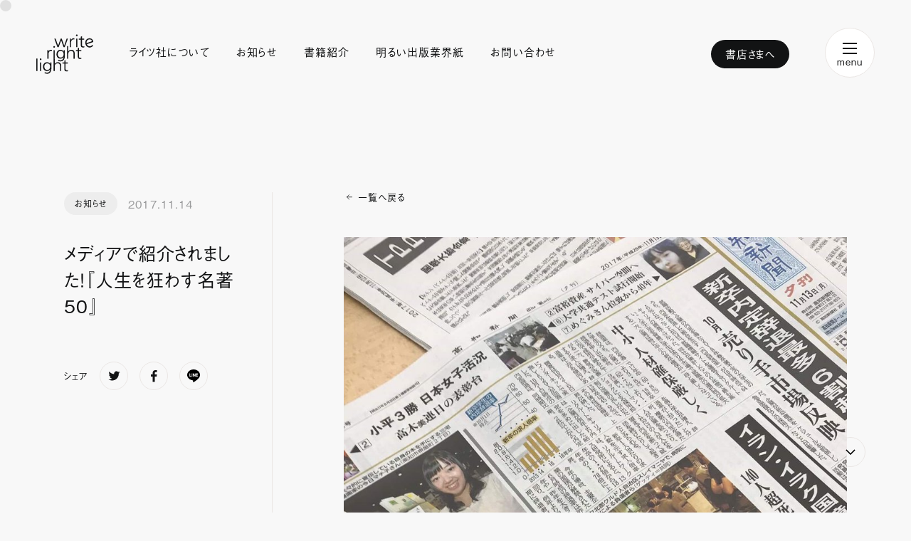

--- FILE ---
content_type: text/html; charset=UTF-8
request_url: https://wrl.co.jp/2017/11/14/masterpiece50-media/
body_size: 24408
content:

<!doctype html>
<html>
<head prefix="og: http://ogp.me/ns# fb: http://ogp.me/ns/fb#">
	<meta charset="utf-8">
	<meta name="viewport" content="width=device-width,initial-scale=1.0,user-scalable=no">
	<meta name="referrer" content="origin">
	<meta name="format-detection" content="telephone=no">

	<!-- OGP/metaTag -->
	<meta property="og:locale" content="ja_JP">

<link rel="shortcut icon" href="https://wrl.co.jp/wp-content/themes/wrl/img/favicon/favicon.ico">
<link rel="icon" type=”image/png” href="https://wrl.co.jp/wp-content/themes/wrl/img/favicon/favicon.png">
<link rel="apple-touch-icon" href="https://wrl.co.jp/wp-content/themes/wrl/img/favicon/favicon.jpg">
<link rel="apple-touch-icon-precomposed" href="https://wrl.co.jp/wp-content/themes/wrl/img/favicon/favicon.jpg" />



<title>メディアで紹介されました！『人生を狂わす名著50』 | ライツ社</title>

	<link rel="stylesheet" href="https://wrl.co.jp/wp-content/themes/wrl/style.css?20230713">
	<link rel="stylesheet" href="https://cdn.jsdelivr.net/npm/yakuhanjp@3.3.1/dist/css/yakuhanjp.min.css">
	<script>
		(function(d) {
			var config = {
				kitId: 'yjh1rmp',
				scriptTimeout: 3000,
				async: true
			},
			h=d.documentElement,t=setTimeout(function(){h.className=h.className.replace(/\bwf-loading\b/g,"")+" wf-inactive";},config.scriptTimeout),tk=d.createElement("script"),f=false,s=d.getElementsByTagName("script")[0],a;h.className+=" wf-loading";tk.src='https://use.typekit.net/'+config.kitId+'.js';tk.async=true;tk.onload=tk.onreadystatechange=function(){a=this.readyState;if(f||a&&a!="complete"&&a!="loaded")return;f=true;clearTimeout(t);try{Typekit.load(config)}catch(e){}};s.parentNode.insertBefore(tk,s)
		})(document);
	</script>

	
	
	<!-- Google tag (gtag.js) -->
	<script async src="https://www.googletagmanager.com/gtag/js?id=G-R8SBNSWZCH"></script>
	<script>
	  window.dataLayer = window.dataLayer || [];
	  function gtag(){dataLayer.push(arguments);}
	  gtag('js', new Date());

	  gtag('config', 'G-R8SBNSWZCH');
	</script>

	<!-- Google reCAPTCHA -->
	<script src='https://www.google.com/recaptcha/api.js'></script>
	<!-- End Google reCAPTCHA -->

	
<!-- All in One SEO Pack 3.3.4 によって Michael Torbert の Semper Fi Web Design[787,819] -->
<script type="application/ld+json" class="aioseop-schema">{"@context":"https://schema.org","@graph":[{"@type":"Organization","@id":"https://wrl.co.jp/#organization","url":"https://wrl.co.jp/","name":"\u30e9\u30a4\u30c4\u793e","sameAs":[]},{"@type":"WebSite","@id":"https://wrl.co.jp/#website","url":"https://wrl.co.jp/","name":"\u30e9\u30a4\u30c4\u793e","publisher":{"@id":"https://wrl.co.jp/#organization"}},{"@type":"WebPage","@id":"https://wrl.co.jp/2017/11/14/masterpiece50-media/#webpage","url":"https://wrl.co.jp/2017/11/14/masterpiece50-media/","inLanguage":"ja","name":"\u30e1\u30c7\u30a3\u30a2\u3067\u7d39\u4ecb\u3055\u308c\u307e\u3057\u305f\uff01\u300e\u4eba\u751f\u3092\u72c2\u308f\u3059\u540d\u845750\u300f","isPartOf":{"@id":"https://wrl.co.jp/#website"},"datePublished":"2017-11-14T02:44:11+09:00","dateModified":"2017-11-14T02:44:11+09:00"},{"@type":"Article","@id":"https://wrl.co.jp/2017/11/14/masterpiece50-media/#article","isPartOf":{"@id":"https://wrl.co.jp/2017/11/14/masterpiece50-media/#webpage"},"author":{"@id":"https://wrl.co.jp/author/wrl/#author"},"headline":"\u30e1\u30c7\u30a3\u30a2\u3067\u7d39\u4ecb\u3055\u308c\u307e\u3057\u305f\uff01\u300e\u4eba\u751f\u3092\u72c2\u308f\u3059\u540d\u845750\u300f","datePublished":"2017-11-14T02:44:11+09:00","dateModified":"2017-11-14T02:44:11+09:00","commentCount":0,"mainEntityOfPage":{"@id":"https://wrl.co.jp/2017/11/14/masterpiece50-media/#webpage"},"publisher":{"@id":"https://wrl.co.jp/#organization"},"articleSection":"\u304a\u77e5\u3089\u305b"},{"@type":"Person","@id":"https://wrl.co.jp/author/wrl/#author","name":"wrl","sameAs":[],"image":{"@type":"ImageObject","@id":"https://wrl.co.jp/#personlogo","url":"https://secure.gravatar.com/avatar/9af9aaa57c1d351eff29477054bcc03a?s=96&d=mm&r=g","width":96,"height":96,"caption":"wrl"}}]}</script>
<link rel="canonical" href="https://wrl.co.jp/2017/11/14/masterpiece50-media/" />
<meta property="og:type" content="article" />
<meta property="og:title" content="メディアで紹介されました！『人生を狂わす名著50』 | ライツ社" />
<meta property="og:description" content="おかげさまで売れ行き好調な『人生を狂わす名著50』ですが、著者の三宅香帆さんが新聞、テレビに取り上げられました！ ありがとうございます。 神戸新聞の著者に聞くコーナーインタビューにて掲載（10月29日） 出身の高知県では高知新聞の夕刊の一面記事に掲載（11月13日）。金高堂書店本店の売り場の前にて テレビではRKC高知放送「eye+スーパー」、さらに高知放送のラジオ「きょうも元気にぱわらじ！」に出" />
<meta property="og:url" content="https://wrl.co.jp/2017/11/14/masterpiece50-media/" />
<meta property="og:site_name" content="ライツ社" />
<meta property="og:image" content="https://wrl.co.jp/wp-content/uploads/2021/02/ogp.png" />
<meta property="article:published_time" content="2017-11-14T11:44:11Z" />
<meta property="article:modified_time" content="2017-11-14T11:44:11Z" />
<meta property="og:image:secure_url" content="https://wrl.co.jp/wp-content/uploads/2021/02/ogp.png" />
<meta name="twitter:card" content="summary_large_image" />
<meta name="twitter:site" content="@writes_P" />
<meta name="twitter:title" content="メディアで紹介されました！『人生を狂わす名著50』 | ライツ社" />
<meta name="twitter:description" content="おかげさまで売れ行き好調な『人生を狂わす名著50』ですが、著者の三宅香帆さんが新聞、テレビに取り上げられました！ ありがとうございます。 神戸新聞の著者に聞くコーナーインタビューにて掲載（10月29日） 出身の高知県では高知新聞の夕刊の一面記事に掲載（11月13日）。金高堂書店本店の売り場の前にて テレビではRKC高知放送「eye+スーパー」、さらに高知放送のラジオ「きょうも元気にぱわらじ！」に出" />
<meta name="twitter:image" content="https://wrl.co.jp/wp-content/uploads/2021/02/ogp.png" />
<!-- All in One SEO Pack -->
<link rel="alternate" type="application/rss+xml" title="ライツ社 &raquo; メディアで紹介されました！『人生を狂わす名著50』 のコメントのフィード" href="https://wrl.co.jp/2017/11/14/masterpiece50-media/feed/" />
<link rel='stylesheet' id='wp-block-library-css'  href='https://wrl.co.jp/wp-includes/css/dist/block-library/style.min.css?ver=5.5.17' type='text/css' media='all' />
<link rel='stylesheet' id='contact-form-7-css'  href='https://wrl.co.jp/wp-content/plugins/contact-form-7/includes/css/styles.css?ver=5.3.2' type='text/css' media='all' />
<link rel='stylesheet' id='contact-form-7-confirm-css'  href='https://wrl.co.jp/wp-content/plugins/contact-form-7-add-confirm/includes/css/styles.css?ver=5.1' type='text/css' media='all' />
<script type='text/javascript' src='https://wrl.co.jp/wp-includes/js/jquery/jquery.js?ver=1.12.4-wp' id='jquery-core-js'></script>
<link rel="https://api.w.org/" href="https://wrl.co.jp/wp-json/" /><link rel="alternate" type="application/json" href="https://wrl.co.jp/wp-json/wp/v2/posts/649" /><link rel="EditURI" type="application/rsd+xml" title="RSD" href="https://wrl.co.jp/xmlrpc.php?rsd" />
<link rel="wlwmanifest" type="application/wlwmanifest+xml" href="https://wrl.co.jp/wp-includes/wlwmanifest.xml" /> 
<link rel='prev' title='重版決定！『弱さに一瞬で打ち勝つ無敵の言葉』' href='https://wrl.co.jp/2017/10/27/benjamin-franklin_reprint/' />
<link rel='next' title='毎日読みたい365日の広告コピー' href='https://wrl.co.jp/2017/11/21/365adcopy/' />
<meta name="generator" content="WordPress 5.5.17" />
<link rel='shortlink' href='https://wrl.co.jp/?p=649' />
<link rel="alternate" type="application/json+oembed" href="https://wrl.co.jp/wp-json/oembed/1.0/embed?url=https%3A%2F%2Fwrl.co.jp%2F2017%2F11%2F14%2Fmasterpiece50-media%2F" />
<link rel="alternate" type="text/xml+oembed" href="https://wrl.co.jp/wp-json/oembed/1.0/embed?url=https%3A%2F%2Fwrl.co.jp%2F2017%2F11%2F14%2Fmasterpiece50-media%2F&#038;format=xml" />

</head>

<body class="content_body cursor_area">

	<div id="content" class="wrapper">

		
		<header>
			<nav class="menu_wrap flex_wrap">
				<a class="logo" href="https://wrl.co.jp">
					<img alt="ライツ社ロゴ" src="https://wrl.co.jp/wp-content/themes/wrl/img/menu_logo.svg">
				</a>
				<ul class="main_menu_list flex_wrap">
					<li>
						<a href="https://wrl.co.jp/about/">ライツ社について</a>
					</li>
					<li>
						<a href="https://wrl.co.jp/news/">お知らせ</a>
					</li>
					<li>
						<a href="https://wrl.co.jp/book/">書籍紹介</a>
					</li>
					<li>
						<a href="https://wrl.co.jp/magazine/">明るい出版業界紙</a>
					</li>
					<li>
						<a href="https://wrl.co.jp/contact/">お問い合わせ</a>
					</li>
				</ul>
				<div class="bookstore_wrap">
					<a href="https://wrl.co.jp/bookstore/">書店さまへ</a>
				</div>
				<div class="sub_menu_wrap">
					<div class="humberger_wrap">
						<button class="humberger_button">
							<span></span>
							<span></span>
							<span></span>
							<p>menu</p>
						</button>
					</div>
					<div class="menu_wrap">
						<a class="logo" href="https://wrl.co.jp">
							<img alt="ライツ社ロゴ" src="https://wrl.co.jp/wp-content/themes/wrl/img/menu_logo.svg">
						</a>
						<div class="bookstore_wrap">
							<a href="https://wrl.co.jp/bookstore/">書店さまへ</a>
						</div>
						<div class="humberger_wrap">
							<button class="close_button">
								<span></span>
								<span></span>
							</button>
						</div>
						<span class="yellow_title">Menu</span>
						<ul class="sub_menu_list">
							<li>
								<a href="https://wrl.co.jp/about/">ライツ社について</a>
							</li>
							<li>
								<a href="https://wrl.co.jp/news/">お知らせ</a>
							</li>
							<li>
								<a href="https://wrl.co.jp/book/">書籍紹介</a>
							</li>
							<li>
								<a href="https://wrl.co.jp/magazine/">明るい出版業界紙</a>
							</li>
							<li>
								<a href="https://wrl.co.jp/contact/">お問い合わせ</a>
							</li>
							<li>
								<a href="https://wrl.co.jp/bookstore/">書店さまへ</a>
							</li>
						</ul>
						<span class="yellow_title">Address</span>
						<div class="address_wrap">
							<a target="_blank" href="https://goo.gl/maps/R9o7N8rBGwXskVPE9">〒673-0885<br>兵庫県明石市桜町2番22-101号<span></span></a>
						</div>
						<span class="yellow_title">Tel / Fax</span>
						<div class="call_number_wrap">
							<p>TEL ： <a class="tel_link" href="tel:0789151818">078-915-1818</a></p>
							<p>FAX ： 078-915-1819</p>
						</div>
						<div class="bottom_wrap flex_wrap">
							<p>© Writes Publishing Inc.</p>
							<a href="https://wrl.co.jp/privacy-policy/">プライバシーポリシー</a>
							<a href="https://wrl.co.jp/commercial-law/" class="law">特定商取引法に基づく表記</a>
						</div>
						<ul class="sns_list">
							<li>
								<a target="_blank" href="https://note.wrl.co.jp/">
									<img alt="noteアイコン" src="https://wrl.co.jp/wp-content/themes/wrl/img/icon/note.svg">
								</a>
							</li>
							<li>
								<a target="_blank" href="https://twitter.com/writes_P">
									<img alt="Twitterアイコン" src="https://wrl.co.jp/wp-content/themes/wrl/img/icon/twitter.svg">
								</a>
							</li>
							<li>
								<a target="_blank" href="https://www.instagram.com/writes_p/">
									<img alt="Instagramアイコン" src="https://wrl.co.jp/wp-content/themes/wrl/img/icon/instagram.svg">
								</a>
							</li>
							<li>
								<a target="_blank" href="https://www.facebook.com/writerightlight/">
									<img alt="Facebookアイコン" src="https://wrl.co.jp/wp-content/themes/wrl/img/icon/facebook.svg">
								</a>
							</li>
						</ul>
					</div>
				</div>
			</nav>
		</header>

		<div class="gray_shadow shadow_none"></div>
		<div class="light_cursor"></div>
		<a class="scroll_button" target="_blank" href="#"></a>

		<main class="container">

<section id="news" class="news">
	<div class="content_wrap">
		<div class="separated">
			<div class="fixed_element">
				<div class="detail_info flex_wrap">
										<span class="category_name">お知らせ</span>
					<span class="date">2017.11.14</span>
					<a class="back_to_all_button" href="https://wrl.co.jp/news/">一覧へ戻る</a>
				</div>
				<h1>メディアで紹介されました！『人生を狂わす名著50』</h1>
				<ul class="share_list flex_wrap">
					<li>
						<p>シェア</p>
					</li>
					<li>
						<a class="share_button tw_button" href="https://twitter.com/share?url=https://wrl.co.jp/2017/11/14/masterpiece50-media/&text=メディアで紹介されました！『人生を狂わす名著50』" onclick="window.open(this.href, 'snswindow', 'width=550,height=450,personalbar=0,toolbar=0,scrollbars=1,resizable=1'); return false;">
							<svg id="tw_border" class="tw_border" version="1.1" xmlns="http://www.w3.org/2000/svg" width="40" height="40" viewBox="0 0 40 40"><circle transform="rotate(-90 20 20)" class="animation_border" cx="20" cy="20" r="19.5" fill="transparent" stroke="#121314"/></svg>						</a>
					</li>
					<li>
						<a class="share_button fb_button" href="https://www.facebook.com/sharer/sharer.php?u=https://wrl.co.jp/2017/11/14/masterpiece50-media/" onclick="window.open(this.href, 'snswindow', 'width=550, height=450,personalbar=0,toolbar=0,scrollbars=1,resizable=1'); return false;">
							<svg id="fb_border" class="fb_border" width="40" height="40" viewBox="0 0 40 40" fill="none" xmlns="http://www.w3.org/2000/svg"><circle class="animation_border" transform="rotate(-90 20 20)" cx="20" cy="20" r="19.5" fill="transparent" stroke="#121314"/></svg>						</a>
					</li>
					<li>
						<a class="share_button line_button" href="https://line.naver.jp/R/msg/text/?メディアで紹介されました！『人生を狂わす名著50』%0D%0Ahttps://wrl.co.jp/2017/11/14/masterpiece50-media/" onclick="window.open(this.href, 'snswindow', 'width=550, height=350, menubar=no, toolbar=no, scrollbars=yes'); return false;">
							<svg id="line_border" class="line_border" width="40" height="40" viewBox="0 0 40 40" fill="none" xmlns="http://www.w3.org/2000/svg"><circle class="animation_border" transform="rotate(-90 20 20)" cx="20" cy="20" r="19.5" fill="transparent" stroke="#121314"/></svg>						</a>
					</li>
				</ul>
			</div>
			<div class="line"></div>
			<div class="scroll_element">
				<a class="display_pc back_to_all_button" href="https://wrl.co.jp/news/">一覧へ戻る</a>
				<div class="news_content">
					<img class="news_eyecatch_img" alt="「メディアで紹介されました！『人生を狂わす名著50』」記事アイキャッチ画像" src="https://wrl.co.jp/wp-content/uploads/2017/11/DOfg037UEAEpfUf.jpg">
					<p>おかげさまで売れ行き好調な『人生を狂わす名著50』ですが、著者の三宅香帆さんが新聞、テレビに取り上げられました！</p>
<p>ありがとうございます。</p>
<p>&nbsp;</p>
<p>&nbsp;</p>
<p><img loading="lazy" class="alignnone size-full wp-image-651" src="https://wrl.co.jp/wp-content/uploads/2017/11/DNY2TfWVQAAh7-0.jpg" alt="" width="1200" height="900" srcset="https://wrl.co.jp/wp-content/uploads/2017/11/DNY2TfWVQAAh7-0.jpg 1200w, https://wrl.co.jp/wp-content/uploads/2017/11/DNY2TfWVQAAh7-0-300x225.jpg 300w, https://wrl.co.jp/wp-content/uploads/2017/11/DNY2TfWVQAAh7-0-768x576.jpg 768w, https://wrl.co.jp/wp-content/uploads/2017/11/DNY2TfWVQAAh7-0-1024x768.jpg 1024w" sizes="(max-width: 1200px) 100vw, 1200px" /></p>
<p>神戸新聞の著者に聞くコーナーインタビューにて掲載（10月29日）</p>
<p><img loading="lazy" class="alignnone size-full wp-image-653" src="https://wrl.co.jp/wp-content/uploads/2017/11/DOfg037UIAA7Y9Z.jpg" alt="" width="899" height="1199" srcset="https://wrl.co.jp/wp-content/uploads/2017/11/DOfg037UIAA7Y9Z.jpg 899w, https://wrl.co.jp/wp-content/uploads/2017/11/DOfg037UIAA7Y9Z-225x300.jpg 225w, https://wrl.co.jp/wp-content/uploads/2017/11/DOfg037UIAA7Y9Z-768x1024.jpg 768w, https://wrl.co.jp/wp-content/uploads/2017/11/DOfg037UIAA7Y9Z-300x400.jpg 300w" sizes="(max-width: 899px) 100vw, 899px" /></p>
<p>出身の高知県では高知新聞の夕刊の一面記事に掲載（11月13日）。金高堂書店本店の売り場の前にて</p>
<p><img loading="lazy" class="alignnone size-full wp-image-654" src="https://wrl.co.jp/wp-content/uploads/2017/11/スクリーンショット-2017-11-14-11.41.02.png" alt="" width="1038" height="312" srcset="https://wrl.co.jp/wp-content/uploads/2017/11/スクリーンショット-2017-11-14-11.41.02.png 1038w, https://wrl.co.jp/wp-content/uploads/2017/11/スクリーンショット-2017-11-14-11.41.02-300x90.png 300w, https://wrl.co.jp/wp-content/uploads/2017/11/スクリーンショット-2017-11-14-11.41.02-768x231.png 768w, https://wrl.co.jp/wp-content/uploads/2017/11/スクリーンショット-2017-11-14-11.41.02-1024x308.png 1024w" sizes="(max-width: 1038px) 100vw, 1038px" /></p>
<p>テレビではRKC高知放送「eye+スーパー」、さらに高知放送のラジオ「きょうも元気にぱわらじ！」に出演されました（10月30日）</p>
				</div>
			</div>
		</div>
		<div class="nav_button_wrap flex_wrap">
			<div class="previous_wrap button_wrap">
				<a href="https://wrl.co.jp/2017/10/27/benjamin-franklin_reprint/" rel="prev"><div class="text">前の記事へ</div><span></span></a>			</div>
			<div class="to_all_wrap button_wrap">
				<a class="to_all_button" href="https://wrl.co.jp/news/">記事一覧</a>
			</div>
			<div class="next_wrap button_wrap">
				<a href="https://wrl.co.jp/2017/11/29/masterpiece50-reprint/" rel="next"><div class="text">次の記事へ</div><span></span></a>			</div>
		</div>
	</div>
</section>

		</main>

		<footer>
						<section class="for_booklover_wrap">
				<div class="content_wrap">
					<div class="green_bg"></div>
					<span class="copy">For Book Lover</span>
					<a class="light_publishing_button" target="_blank" href="https://note.wrl.co.jp/m/me00da19c7c5b">
						<div class="light_publishing_wrap flex_wrap">
							<div class="main_info_wrap left_wrap flex_wrap">
								<p class="sub_title">本にまつわる<br><span class="yakuhan">「いいニュース」を</span><br class="display_pc">お届けします</p>
								<img class="title" alt="明るい出版業界紙ロゴ" src="https://wrl.co.jp/wp-content/themes/wrl/img/magazine/logo.svg">
								<div class="note_wrap">
									<img class="display_pc" alt="noteロゴ" src="https://wrl.co.jp/wp-content/themes/wrl/img/footer/on_note_PC.svg">
									<img class="display_sp" alt="noteロゴ" src="https://wrl.co.jp/wp-content/themes/wrl/img/footer/on_note_SP.svg">
								</div>
							</div>
							<div class="img_wrap right_wrap">
								<img alt="明るい出版業界紙イメージ画像" src="https://wrl.co.jp/wp-content/themes/wrl/img/footer/for_booklover.png">
							</div>
							<div class="description_wrap left_wrap">
								<p class="description">すべての本好きのために、本にまつわる明るいニュースやインタビューを更新しています。</p>
							</div>
							<div class="more_wrap right_wrap">
								<button class="show_more with_arrow_button">noteで読む<span></span></button>
							</div>
						</div>
					</a>
				</div>
			</section>
						<section class="contact_buttons_wrap">
				<div class="content_wrap flex_wrap">
					<div class="for_bookstore_wrap">
						<span class="en_title">For Bookstore</span>
						<div class="text_wrap">
							<span class="ja_title">書店のみなさまへ</span>
							<p>注文書のダウンロードや取引条件・注文方法について</p>
						</div>
						<a class="white_bg_button" href="https://wrl.co.jp/bookstore/">書店さま向けページ<span></span></a>
					</div>
					<div class="line"></div>
					<div class="for_media_wrap">
						<span class="en_title">Contact Us</span>
						<div class="text_wrap">
							<span class="ja_title">法人・メディアのみなさまへ</span>
							<p>各種お問い合わせや取材の申し込みはこちら</p>
						</div>
						<a class="white_bg_button" href="https://wrl.co.jp/contact/">お問い合わせ<span></span></a>
					</div>
				</div>
			</section>
						<section class="menu_wrap flex_wrap">
				<div class="content_wrap flex_wrap">
					<div class="basic_info_wrap">
						<div class="img_wrap">
							<img alt="ライツ社ロゴ" src="https://wrl.co.jp/wp-content/themes/wrl/img/logo.svg">
						</div>
						<div class="text_wrap">
							<a class="google_link" href="https://goo.gl/maps/R9o7N8rBGwXskVPE9">〒673-0885<br>兵庫県明石市桜町2-22-101<span></span></a>
							<div class="call_number_wrap">
								<p>TEL ： <a class="tel_link" href="tel:0789151818">078-915-1818</a></p>
								<p>FAX ： 078-915-1819</p>
							</div>
						</div>
						<a class="small display_sp privacy" href="https://wrl.co.jp/privacy-policy/">プライバシーポリシー</a>
						<a class="small display_sp" href="https://wrl.co.jp/commercial-law/">特定商取引法に基づく表記</a>
					</div>
					<nav class="menu_info_wrap">
						<ul class="menu_list flex_wrap">
							<li>
								<a href="https://wrl.co.jp/about/">ライツ社について</a>
							</li>
							<li>
								<a href="https://wrl.co.jp/news/">お知らせ</a>
							</li>
							<li>
								<a href="https://wrl.co.jp/book/">書籍紹介</a>
							</li>
							<li>
								<a href="https://wrl.co.jp/magazine/">明るい出版業界紙</a>
							</li>
							<li>
								<a href="https://wrl.co.jp/bookstore/">書店さまへ</a>
							</li>
							<li>
								<a href="https://wrl.co.jp/contact/">お問い合わせ</a>
							</li>
						</ul>
						<ul class="sns_list flex_wrap">
							<li>
								<a target="_blank" href="https://note.wrl.co.jp/">
									<img alt="noteアイコン" src="https://wrl.co.jp/wp-content/themes/wrl/img/icon/note.svg">
								</a>
							</li>
							<li>
								<a target="_blank" href="https://twitter.com/writes_P">
									<img alt="Twitterアイコン" src="https://wrl.co.jp/wp-content/themes/wrl/img/icon/twitter.svg">
								</a>
							</li>
							<li>
								<a target="_blank" href="https://www.instagram.com/writes_p/">
									<img alt="Instagramアイコン" src="https://wrl.co.jp/wp-content/themes/wrl/img/icon/instagram.svg">
								</a>
							</li>
							<li>
								<a target="_blank" href="https://www.facebook.com/writerightlight/">
									<img alt="Facebookアイコン" src="https://wrl.co.jp/wp-content/themes/wrl/img/icon/facebook.svg">
								</a>
							</li>
						</ul>
						<a class="small privacy" href="https://wrl.co.jp/privacy-policy/">プライバシーポリシー</a>
						<a class="small" href="https://wrl.co.jp/commercial-law/">特定商取引法に基づく表記</a>
					</nav>
				</div>
			</section>
		</footer>

	</div>

</body>

<script type='text/javascript' id='contact-form-7-js-extra'>
/* <![CDATA[ */
var wpcf7 = {"apiSettings":{"root":"https:\/\/wrl.co.jp\/wp-json\/contact-form-7\/v1","namespace":"contact-form-7\/v1"}};
/* ]]> */
</script>
<script type='text/javascript' src='https://wrl.co.jp/wp-content/plugins/contact-form-7/includes/js/scripts.js?ver=5.3.2' id='contact-form-7-js'></script>
<script type='text/javascript' src='https://wrl.co.jp/wp-includes/js/jquery/jquery.form.min.js?ver=4.2.1' id='jquery-form-js'></script>
<script type='text/javascript' src='https://wrl.co.jp/wp-content/plugins/contact-form-7-add-confirm/includes/js/scripts.js?ver=5.1' id='contact-form-7-confirm-js'></script>
<script type='text/javascript' src='https://wrl.co.jp/wp-includes/js/wp-embed.min.js?ver=5.5.17' id='wp-embed-js'></script>

<script type="text/javascript" src="https://ajax.googleapis.com/ajax/libs/jquery/3.5.1/jquery.min.js"></script>
<script type="text/javascript" src="https://wrl.co.jp/wp-content/themes/wrl/js/script.min.js"></script>

</html>





--- FILE ---
content_type: text/css
request_url: https://wrl.co.jp/wp-content/themes/wrl/style.css?20230713
body_size: 160120
content:
@charset "UTF-8";
/*
Theme Name: WRL2020
Author: takumi@TABIPPO
*/
/* Normalize / Common / Center */
/*! normalize.css v8.0.0 | MIT License | github.com/necolas/normalize.css */
/* Document
	 ========================================================================== */
/**
 * 1. Correct the line height in all browsers.
 * 2. Prevent adjustments of font size after orientation changes in iOS.
 */
html {
  line-height: 1.15;
  /* 1 */
  -webkit-text-size-adjust: 100%;
  /* 2 */
}

/* Sections
	 ========================================================================== */
/**
 * Remove the margin in all browsers.
 */
body {
  margin: 0;
}

/**
 * Correct the font size and margin on `h1` elements within `section` and
 * `article` contexts in Chrome, Firefox, and Safari.
 */
h1 {
  font-size: 2em;
  margin: 0.67em 0;
}

/* Grouping content
	 ========================================================================== */
/**
 * 1. Add the correct box sizing in Firefox.
 * 2. Show the overflow in Edge and IE.
 */
hr {
  box-sizing: content-box;
  /* 1 */
  height: 0;
  /* 1 */
  overflow: visible;
  /* 2 */
}

/**
 * 1. Correct the inheritance and scaling of font size in all browsers.
 * 2. Correct the odd `em` font sizing in all browsers.
 */
pre {
  font-family: monospace, monospace;
  /* 1 */
  font-size: 1em;
  /* 2 */
}

/* Text-level semantics
	 ========================================================================== */
/**
 * Remove the gray background on active links in IE 10.
 */
a {
  background-color: transparent;
}

/**
 * 1. Remove the bottom border in Chrome 57-
 * 2. Add the correct text decoration in Chrome, Edge, IE, Opera, and Safari.
 */
abbr[title] {
  border-bottom: none;
  /* 1 */
  text-decoration: underline;
  /* 2 */
  text-decoration: underline dotted;
  /* 2 */
}

/**
 * Add the correct font weight in Chrome, Edge, and Safari.
 */
b,
strong {
  font-weight: bolder;
}

/**
 * 1. Correct the inheritance and scaling of font size in all browsers.
 * 2. Correct the odd `em` font sizing in all browsers.
 */
code,
kbd,
samp {
  font-family: monospace, monospace;
  /* 1 */
  font-size: 1em;
  /* 2 */
}

/**
 * Add the correct font size in all browsers.
 */
small {
  font-size: 80%;
}

/**
 * Prevent `sub` and `sup` elements from affecting the line height in
 * all browsers.
 */
sub,
sup {
  font-size: 75%;
  line-height: 0;
  position: relative;
  vertical-align: baseline;
}

sub {
  bottom: -0.25em;
}

sup {
  top: -0.5em;
}

/* Embedded content
	 ========================================================================== */
/**
 * Remove the border on images inside links in IE 10.
 */
img {
  border-style: none;
}

/* Forms
	 ========================================================================== */
/**
 * 1. Change the font styles in all browsers.
 * 2. Remove the margin in Firefox and Safari.
 */
button,
input,
optgroup,
select,
textarea {
  font-family: inherit;
  /* 1 */
  font-size: 100%;
  /* 1 */
  /*line-height: 1.15;*/
  /* 1 */
  margin: 0;
  /* 2 */
}

/**
 * Show the overflow in IE.
 * 1. Show the overflow in Edge.
 */
button,
input {
  /* 1 */
  overflow: visible;
}

/**
 * Remove the inheritance of text transform in Edge, Firefox, and IE.
 * 1. Remove the inheritance of text transform in Firefox.
 */
button,
select {
  /* 1 */
  text-transform: none;
}

/**
 * Correct the inability to style clickable types in iOS and Safari.
 */
button,
[type="button"],
[type="reset"],
[type="submit"] {
  -webkit-appearance: button;
}

input,
input[type="submit"] {
  -webkit-appearance: none;
  border-radius: 0;
}

/**
 * Remove the inner border and padding in Firefox.
 */
button::-moz-focus-inner,
[type="button"]::-moz-focus-inner,
[type="reset"]::-moz-focus-inner,
[type="submit"]::-moz-focus-inner {
  border-style: none;
  padding: 0;
}

/**
 * Restore the focus styles unset by the previous rule.
 */
button:-moz-focusring,
[type="button"]:-moz-focusring,
[type="reset"]:-moz-focusring,
[type="submit"]:-moz-focusring {
  outline: 1px dotted ButtonText;
}

/**
 * Correct the padding in Firefox.
 */
fieldset {
  padding: 0.35em 0.75em 0.625em;
}

/**
 * 1. Correct the text wrapping in Edge and IE.
 * 2. Correct the color inheritance from `fieldset` elements in IE.
 * 3. Remove the padding so developers are not caught out when they zero out
 *		`fieldset` elements in all browsers.
 */
legend {
  box-sizing: border-box;
  /* 1 */
  color: inherit;
  /* 2 */
  display: table;
  /* 1 */
  max-width: 100%;
  /* 1 */
  padding: 0;
  /* 3 */
  white-space: normal;
  /* 1 */
}

/**
 * Add the correct vertical alignment in Chrome, Firefox, and Opera.
 */
progress {
  vertical-align: baseline;
}

/**
 * Remove the default vertical scrollbar in IE 10+.
 */
textarea {
  overflow: auto;
}

/**
 * 1. Add the correct box sizing in IE 10.
 * 2. Remove the padding in IE 10.
 */
[type="checkbox"],
[type="radio"] {
  box-sizing: border-box;
  /* 1 */
  padding: 0;
  /* 2 */
}

/**
 * Correct the cursor style of increment and decrement buttons in Chrome.
 */
[type="number"]::-webkit-inner-spin-button,
[type="number"]::-webkit-outer-spin-button {
  height: auto;
}

/**
 * 1. Correct the odd appearance in Chrome and Safari.
 * 2. Correct the outline style in Safari.
 */
[type="search"] {
  -webkit-appearance: textfield;
  /* 1 */
  outline-offset: -2px;
  /* 2 */
}

/**
 * Remove the inner padding in Chrome and Safari on macOS.
 */
[type="search"]::-webkit-search-decoration {
  -webkit-appearance: none;
}

/**
 * 1. Correct the inability to style clickable types in iOS and Safari.
 * 2. Change font properties to `inherit` in Safari.
 */
::-webkit-file-upload-button {
  -webkit-appearance: button;
  /* 1 */
  font: inherit;
  /* 2 */
}

/* Interactive
	 ========================================================================== */
/*
 * Add the correct display in Edge, IE 10+, and Firefox.
 */
details {
  display: block;
}

/*
 * Add the correct display in all browsers.
 */
summary {
  display: list-item;
}

/* Misc
	 ========================================================================== */
/**
 * Add the correct display in IE 10+.
 */
template {
  display: none;
}

/**
 * Add the correct display in IE 10.
 */
[hidden] {
  display: none;
}

html, body, div, span, applet, object, iframe,
h1, h2, h3, h4, h5, h6, p, blockquote, pre,
a, abbr, acronym, address, big, cite, code,
del, dfn, em, img, ins, kbd, q, s, samp,
small, strike, strong, sub, sup, tt, var,
b, u, i, dl, dt, dd, ol, ul, li,
fieldset, form, label, legend,
table, caption, tbody, tfoot, thead, tr, th, td,
article, aside, canvas, details, embed,
figure, figcaption, footer, header, hgroup,
menu, nav, output, section, summary,
time, mark, audio, video {
  margin: 0;
  padding: 0;
  border: 0;
  font: inherit;
  font-size: 100%;
  vertical-align: baseline;
}

html {
  line-height: 1;
}

ol, ul {
  list-style: none;
}

table {
  border-collapse: collapse;
  border-spacing: 0;
}

caption, th, td {
  text-align: left;
  font-weight: normal;
  vertical-align: middle;
}

q, blockquote {
  quotes: none;
}

q:before, q:after, blockquote:before, blockquote:after {
  content: "";
  content: none;
}

img {
  width: 100%;
  height: auto;
}

a img,
a:has(img),
a:has(> img){
  border: none;
}

button {
  padding: 0;
  background: none;
  border: none;
  outline: none;
}

article, aside, details, figcaption, figure, footer, header, hgroup, main, menu, nav, section, summary {
  display: block;
}

/* フォント読み込み待ち */
html {
  visibility: hidden;
}

html.wf-active,
html.loading-delay {
  visibility: visible;
}

body, h1, h2, h3, h4, h5, a, button, b, p, span {
  font-family: a-otf-gothic-bbb-pr6n, "游ゴシック Medium", YuGothic, YuGothicM, "ヒラギノ角ゴ Pro", "Hiragino Kaku Gothic Pro", "Hiragino Sans", system-ui, -apple-system, BlinkMacSystemFont, "Helvetica Neue", メイリオ, Meiryo, sans-serif;
  /*YakuHanJP*/
  font-size: 18px;
  font-weight: 400;
  line-height: 2;
  color: #121314;
  letter-spacing: 0.07em;
  font-feature-settings: "palt";
  -webkit-font-smoothing: antialiased;
}

@media only screen and (max-width: 768px) {
  body, h1, h2, h3, h4, h5, a, button, b, p, span {
    font-size: 13px;
  }
}

h1, h2, h3, h4, h5 {
  font-weight: 500;
  letter-spacing: 0.03em;
}

@media only screen and (max-width: 768px) {
  h1, h2, h3, h4, h5 {
    /*font-size: 13px;*/
  }
}

h1 {
  font-size: 36px;
  line-height: 1;
}

@media only screen and (max-width: 768px) {
  h1 {
    font-size: 27px;
  }
}

a, a:hover, a:visited {
  color: #121314;
  text-decoration: none;
}

a:hover,
button:hover {
  /*opacity: 0.8;*/
}

b,
strong {
  font-weight: 700;
}

/*
 Common
*/
.content_body {
  position: relative;
  display: block;
  margin: 0 auto;
  width: 100%;
  max-width: 100%;
  min-width: 1100px;
  background-color: #F8F8F8;
}

@media only screen and (max-width: 768px) {
  .content_body {
    width: 100%;
    max-width: 100%;
    min-width: 100%;
  }
}

.wrapper {
  position: relative;
  display: block;
  margin: 0 auto;
  width: 100%;
  max-width: 100vw;
  min-width: 1100px;
}

.wrapper .loading {
  position: fixed;
  top: 0;
  left: 0;
  width: 100vw;
  height: 100vh;
  height: calc(var(--vh, 1vh) * 100);
  /*@supports (-webkit-touch-callout: none) {
			height: -webkit-fill-available;
		}*/
  z-index: 20;
  background-color: #ffffff;
  /*display: none;*/
}

.wrapper .loading .svg_wrap {
  position: absolute;
  /*top: calc(50vh - 73px);*/
  left: 0;
  right: 0;
  bottom: 0;
  display: block;
  margin: 0 auto;
  width: 214px;
  overflow: hidden;
}

.wrapper .loading .svg_wrap .svg_canvas path {
  fill: #121314;
  transition: transform 1s cubic-bezier(0.55, 0.05, 0.22, 0.99);
  transform: translateY(60px);
}

.wrapper .loading .svg_wrap .svg_canvas .animate {
  transform: translateY(0);
}

.wrapper .loading .write_wrap {
  height: 50px;
}

.wrapper .loading .right_wrap {
  height: 102px;
}

.wrapper .loading .light_wrap {
  height: 146px;
}

.wrapper .gray_shadow {
  position: absolute;
  display: block;
  width: 100%;
  height: 100%;
  opacity: 1;
  z-index: 2;
  background-color: rgba(0, 0, 0, 0.8);
  transition: opacity 0.4s cubic-bezier(0.18, 0.06, 0.23, 1);
}

.wrapper .shadow_none {
  opacity: 0;
  z-index: -1;
}

.wrapper .scroll_button {
  position: fixed;
  right: 5vw;
  bottom: 5vw;
  display: block;
  width: 40px;
  height: 40px;
  z-index: 5;
  border: 1px solid #EAE6E4;
  border-radius: 50%;
  background-image: url("./img/icon/scroll.svg");
  background-size: contain;
  background-repeat: no-repeat;
  transition: all 0.4s cubic-bezier(0.55, 0.05, 0.22, 0.99);
}

.wrapper .scroll_button:hover {
  transform: rotate(-180deg);
  -webkit-transform: rotate(-180deg);
  -ms-transform: rotate(-180deg);
  border-color: #121314;
}

.wrapper .at_the_end {
  transform: rotate(-180deg);
  -webkit-transform: rotate(-180deg);
  -ms-transform: rotate(-180deg);
  border-color: #121314;
}

@media only screen and (max-width: 768px) {
  .wrapper {
    max-width: 100%;
    min-width: 100%;
  }
}

.container {
  position: relative;
  display: block;
  margin: 0 auto;
  max-width: 2000px;
  min-width: 1100px;
  transition: transform 0.4s cubic-bezier(0.55, 0.05, 0.22, 0.99);
  transform: translate(0, 0);
}

@media only screen and (max-width: 768px) {
  .container {
    max-width: 100%;
    min-width: 100%;
  }
}

.pc_menu_open {
  transition: transform 0.4s cubic-bezier(0.55, 0.05, 0.22, 0.99);
  transform: translate(-12.5%, 0);
}

header {
  position: absolute;
  left: 4vw;
  right: 4vw;
  width: 92vw;
  height: 80px;
  z-index: 10;
}

header .menu_wrap {
  position: relative;
  margin: 48px auto;
}

header .menu_wrap .logo {
  position: fixed;
  top: 48px;
  left: 4vw;
  margin: auto 0;
  width: 80px;
  height: 50px;
}

header .menu_wrap ul {
  margin: auto;
}

header .menu_wrap .main_menu_list {
  position: absolute;
  margin-top: 5px;
  margin-left: 130px;
}

header .menu_wrap .main_menu_list li {
  margin-right: 37px;
}

header .menu_wrap .main_menu_list li a {
  font-size: 15px;
  line-height: 1;
}

@media only screen and (max-width: 1100px) {
  header .menu_wrap .main_menu_list {
    display: none;
  }
}

header .bookstore_wrap {
  margin: 8px 120px 0 auto;
}

header .bookstore_wrap a {
  display: inline-block;
  padding: 12px 20px 13px;
  font-size: 15px;
  line-height: 1;
  color: #ffffff;
  background-color: #121314;
  border-radius: 100px;
}

header .sub_menu_wrap .humberger_wrap {
  position: fixed;
  top: 39px;
  right: 4vw;
  display: block;
  width: 70px;
  height: 70px;
}

header .sub_menu_wrap .humberger_wrap button {
  position: relative;
  display: block;
  margin-top: auto;
  width: 100%;
  height: 100%;
  cursor: pointer;
  background-color: #ffffff;
  border: 1px solid #EAE6E4;
  border-radius: 50%;
}

header .sub_menu_wrap .humberger_wrap button span {
  position: absolute;
  left: 0;
  right: 0;
  display: block;
  margin: auto;
  width: 30%;
  height: 1.5px;
  background-color: #121314;
  transition: all 0.4s cubic-bezier(0.55, 0.05, 0.22, 0.99);
}

header .sub_menu_wrap .humberger_wrap .humberger_button span:nth-of-type(1) {
  top: 20px;
}

header .sub_menu_wrap .humberger_wrap .humberger_button span:nth-of-type(2) {
  top: 27px;
}

header .sub_menu_wrap .humberger_wrap .humberger_button span:nth-of-type(3) {
  top: 34px;
}

header .sub_menu_wrap .humberger_wrap .humberger_button p {
  margin-top: 24px;
  font-size: 13px;
  line-height: 1;
  text-align: center;
}

header .sub_menu_wrap .humberger_wrap:hover button {
  border-color: #121314;
}

header .sub_menu_wrap .menu_wrap {
  position: fixed;
  top: -48px;
  right: 0;
  /*display: none;*/
  padding: 110px 40px 0;
  width: 40%;
  max-width: 444px;
  height: calc(100vh - 110px);
  background-color: #F9F9F9;
  transition: transform 0.4s cubic-bezier(0.55, 0.05, 0.22, 0.99);
  transform: translateX(100%);
  -webkit-transform: translateX(100%);
  -ms-transform: translateX(100%);
}

header .sub_menu_wrap .menu_wrap p {
  font-size: 15px;
  line-height: 1.5;
}

header .sub_menu_wrap .menu_wrap .logo {
  position: absolute;
}

header .sub_menu_wrap .menu_wrap .bookstore_wrap {
  position: absolute;
  top: 48px;
  right: 4vw;
  margin-right: 120px;
  z-index: 10;
}

header .sub_menu_wrap .menu_wrap .humberger_wrap {
  position: absolute;
  top: 39px;
  right: 4vw;
}

header .sub_menu_wrap .menu_wrap .humberger_wrap button.close_button {
  /*display: block;*/
}

header .sub_menu_wrap .menu_wrap .humberger_wrap button.close_button span {
  width: 40%;
  transition: transform 0.4s cubic-bezier(0.55, 0.05, 0.22, 0.99);
}

header .sub_menu_wrap .menu_wrap .humberger_wrap button.close_button span:nth-of-type(1) {
  top: 24px;
  transform: translateY(10px) rotate(-45deg);
  -webkit-transform: translateY(10px) rotate(-45deg);
}

header .sub_menu_wrap .menu_wrap .humberger_wrap button.close_button span:nth-of-type(2) {
  top: 44px;
  transform: translateY(-10px) rotate(45deg);
  -webkit-transform: translateY(-10px) rotate(45deg);
}

header .sub_menu_wrap .menu_wrap .yellow_title {
  display: block;
  margin: 30px 0 10px;
  font-size: 16px;
  line-height: 1;
  color: #FFCC00;
}

header .sub_menu_wrap .menu_wrap .sub_menu_list li {
  margin-bottom: 8px;
}

header .sub_menu_wrap .menu_wrap .sub_menu_list li a {
  font-size: 20px;
  line-height: 1;
}

header .sub_menu_wrap .menu_wrap .address_wrap p, header .sub_menu_wrap .menu_wrap .address_wrap a,
header .sub_menu_wrap .menu_wrap .call_number_wrap p,
header .sub_menu_wrap .menu_wrap .call_number_wrap a {
  font-size: 15px;
  line-height: 1.5;
}

header .sub_menu_wrap .menu_wrap .address_wrap a {
  position: relative;
  display: inline-block;
}

header .sub_menu_wrap .menu_wrap .address_wrap a span {
  position: absolute;
  right: -16px;
  bottom: 2px;
  display: block;
  width: 16px;
  height: 16px;
  background-image: url("./img/icon/arrow.svg");
  background-size: contain;
  background-repeat: no-repeat;
  transform: rotate(-45deg);
  -webkit-transform: rotate(-45deg);
  -ms-transform: rotate(-45deg);
}

header .sub_menu_wrap .menu_wrap .bottom_wrap {
  margin-top: 39px;
  justify-content: flex-start;
  justify-content: flex-start;
  justify-content: flex-start;
}

header .sub_menu_wrap .menu_wrap .bottom_wrap p, header .sub_menu_wrap .menu_wrap .bottom_wrap a {
  font-size: 11px;
  line-height: 1;
	margin-right: 5px;
}

header .sub_menu_wrap .menu_wrap .bottom_wrap p {
  margin-right: 15px;
  color: #9A9B9C;
}

header .sub_menu_wrap .menu_wrap .sns_list {
  position: absolute;
  top: 142px;
  right: 80px;
}

header .sub_menu_wrap .menu_wrap .sns_list li {
  margin-bottom: 8px;
}

header .sub_menu_wrap .menu_wrap .sns_list li a {
  display: block;
}

header .sub_menu_wrap .menu_wrap .sns_list li a img {
  display: block;
  vertical-align: top;
}

header .sub_menu_wrap .menu_wrap .sns_list li:last-child {
  margin-bottom: 0;
}

header .sub_menu_wrap .menu_active {
  transform: translateX(0);
  -webkit-transform: translateX(0);
  -ms-transform: translateX(0);
}

@media only screen and (max-width: 768px) {
  header {
    position: absolute;
    left: 4vw;
    right: 4vw;
    width: 92vw;
    height: 60px;
  }
  header .menu_wrap {
    margin: 13px auto;
  }
  header .menu_wrap .logo {
    top: 13px;
    left: 27px;
    width: 77px;
    height: 57px;
  }
  header .menu_wrap .main_menu_list {
    display: none;
  }
  header .bookstore_wrap {
    display: none;
  }
  header .sub_menu_wrap .humberger_wrap {
    position: fixed;
    top: 8px;
    right: 13px;
    width: 64px;
    height: 64px;
  }
  header .sub_menu_wrap .humberger_wrap .humberger_button span:nth-of-type(1) {
    top: 19px;
  }
  header .sub_menu_wrap .humberger_wrap .humberger_button span:nth-of-type(2) {
    top: 25px;
  }
  header .sub_menu_wrap .humberger_wrap .humberger_button span:nth-of-type(3) {
    top: 31px;
  }
  header .sub_menu_wrap .humberger_wrap .humberger_button p {
    margin-top: 20px;
  }
  header .sub_menu_wrap .menu_wrap {
    top: -13px;
    padding: 100px 25px 0;
    width: 90%;
    max-width: 290px;
    height: calc(100vh - 100px);
  }
  header .sub_menu_wrap .menu_wrap p {
    font-size: 13px;
  }
  header .sub_menu_wrap .menu_wrap .bookstore_wrap {
    top: 22px;
    display: block;
    margin-right: 80px;
  }
  header .sub_menu_wrap .menu_wrap .bookstore_wrap a {
    padding: 6px 10px 7px;
    font-size: 10px;
    line-height: 1.5;
  }
  header .sub_menu_wrap .menu_wrap .humberger_wrap {
    top: 8px;
    right: 13px;
  }
  header .sub_menu_wrap .menu_wrap .humberger_wrap button.close_button span:nth-of-type(1) {
    top: 21px;
  }
  header .sub_menu_wrap .menu_wrap .humberger_wrap button.close_button span:nth-of-type(2) {
    top: 41px;
  }
  header .sub_menu_wrap .menu_wrap .yellow_title {
    margin: 24px 0 10px;
    font-size: 15px;
  }
  header .sub_menu_wrap .menu_wrap .sub_menu_list li a {
    font-size: 16px;
  }
  header .sub_menu_wrap .menu_wrap .address_wrap p,
  header .sub_menu_wrap .menu_wrap .call_number_wrap p {
    font-size: 13px;
    line-height: 1.69;
  }
  header .sub_menu_wrap .menu_wrap .address_wrap a,
  header .sub_menu_wrap .menu_wrap .call_number_wrap a {
    display: inline-block;
    margin-bottom: 5px;
    font-size: 13px;
    line-height: 1;
  }
  header .sub_menu_wrap .menu_wrap .address_wrap a {
    line-height: 1.5;
  }
  header .sub_menu_wrap .menu_wrap .address_wrap a span {
    bottom: 1px;
  }
  header .sub_menu_wrap .menu_wrap .bottom_wrap {
    position: relative;
    margin-top: 24px;
  }
  header .sub_menu_wrap .menu_wrap .bottom_wrap p {
    margin-top: 40px;
    margin-top: 40px;
    width: 100%;
  }
  header .sub_menu_wrap .menu_wrap .bottom_wrap a {
    position: absolute;
    top: 0;
    left: 0;
    width: 100%;
  }
	header .sub_menu_wrap .menu_wrap .bottom_wrap a.law{
		top: 20px;
	}
  header .sub_menu_wrap .menu_wrap .sns_list {
    top: 125px;
    right: 33px;
  }
}

.sp_fixed {
  position: fixed;
  top: 0;
  left: 0;
  right: 0;
  margin: 0 auto;
  width: 100%;
  height: 100%;
  opacity: 0;
  z-index: 20;
  overflow-y: scroll;
  animation: fadeIn 0.4s cubic-bezier(0.18, 0.06, 0.23, 1);
  animation-fill-mode: forwards;
  -webkit-animation-fill-mode: forwards;
  -ms-animation-fill-mode: forwards;
  background-color: #ffffff;
}

@keyframes fadeIn {
  0% {
    opacity: 0;
  }
  100% {
    opacity: 1;
  }
}

.sp_fixed .header_menu .header_wrap {
  position: relative;
}

footer .for_booklover_wrap .content_wrap {
  position: relative;
  padding: 110px 0;
  max-width: 100%;
}

footer .for_booklover_wrap .content_wrap .green_bg {
  position: absolute;
  top: 0;
  left: -12vw;
  bottom: 0;
  display: block;
  width: calc(12vw + 67% - 2px);
  height: 100%;
  background-color: #A9E1CF;
  z-index: -1;
}

footer .for_booklover_wrap .content_wrap .copy {
  display: inline-block;
  font-size: 24px;
  line-height: 1;
  letter-spacing: 0.03em;
}

footer .for_booklover_wrap .content_wrap .light_publishing_button {
  display: inline-block;
  margin-top: 20px;
  width: 100%;
  background-color: #ffffff;
}

footer .for_booklover_wrap .content_wrap .light_publishing_button .light_publishing_wrap {
  width: 100%;
  justify-content: flex-start;
  -webkit-justify-content: flex-start;
  -ms-justify-content: flex-start;
  background-color: #ffffff;
}

footer .for_booklover_wrap .content_wrap .light_publishing_button .light_publishing_wrap .left_wrap {
  /*max-width: 730px;*/
  border-right: 1px solid #EAE6E4;
}

footer .for_booklover_wrap .content_wrap .light_publishing_button .light_publishing_wrap .right_wrap {
  /*max-width: 370px;*/
}

footer .for_booklover_wrap .content_wrap .light_publishing_button .light_publishing_wrap .main_info_wrap {
  position: relative;
  padding: 36px 48px 30px 48px;
  width: calc(67% - 98px);
  border-bottom: 1px solid #EAE6E4;
}

footer .for_booklover_wrap .content_wrap .light_publishing_button .light_publishing_wrap .main_info_wrap .sub_title {
  position: absolute;
  top: 39px;
  left: 48px;
  display: inline-block;
  font-size: 13.9px;
  line-height: 24px;
  font-feature-settings: initial;
  writing-mode: vertical-rl;
}

footer .for_booklover_wrap .content_wrap .light_publishing_button .light_publishing_wrap .main_info_wrap .sub_title .yakuhan {
  margin-top: -8px;
  font-size: 13.9px;
  line-height: 24px;
  font-feature-settings: initial;
  /*writing-mode: vertical-rl;*/
}

footer .for_booklover_wrap .content_wrap .light_publishing_button .light_publishing_wrap .main_info_wrap .title {
  margin: 0 auto;
  margin-top: -4px;
  width: 80%;
  max-width: 345px;
}

footer .for_booklover_wrap .content_wrap .light_publishing_button .light_publishing_wrap .main_info_wrap .note_wrap {
  position: absolute;
  top: 39px;
  right: 48px;
  margin-top: 10px;
}

footer .for_booklover_wrap .content_wrap .light_publishing_button .light_publishing_wrap .img_wrap {
  width: calc(33% + 1px);
  overflow: hidden;
  border-bottom: 1px solid #EAE6E4;
}

footer .for_booklover_wrap .content_wrap .light_publishing_button .light_publishing_wrap .img_wrap img {
  transition: transform 0.2s cubic-bezier(0.55, 0.05, 0.22, 0.99) 0s;
  width: 100%;
  object-fit: cover;
  vertical-align: top;
}

footer .for_booklover_wrap .content_wrap .light_publishing_button .light_publishing_wrap .description_wrap {
  padding: 30px 48px;
  width: calc(67% - 98px);
}

footer .for_booklover_wrap .content_wrap .light_publishing_button .light_publishing_wrap .description_wrap .description {
  font-size: 13.9px;
  line-height: 35px;
  text-align: center;
}

footer .for_booklover_wrap .content_wrap .light_publishing_button .light_publishing_wrap .more_wrap {
  padding: 30px 0;
  width: 33%;
  text-align: center;
}

footer .for_booklover_wrap .content_wrap .light_publishing_button .light_publishing_wrap .more_wrap .show_more {
  max-width: 120px;
}

footer .for_booklover_wrap .content_wrap .light_publishing_button .light_publishing_wrap .more_wrap .show_more:after {
  width: 32px;
  height: 32px;
  animation: circle_arrow_black_45 0.4s cubic-bezier(0.55, 0.05, 0.22, 0.99) forwards;
  -webkit-animation: circle_arrow_black_45 0.4s cubic-bezier(0.55, 0.05, 0.22, 0.99) forwards;
}

@keyframes circle_arrow_black_45 {
  0% {
    opacity: 1;
    -webkit-transform: translate(0) rotate(-45deg);
    transform: translate(0) rotate(-45deg);
  }
  50% {
    opacity: 0;
    -webkit-transform: translate(-50%, 50%) rotate(-45deg);
    transform: translate(-50%, 50%) rotate(-45deg);
  }
  51% {
    opacity: 0;
    -webkit-transform: translate(50%, -50%) rotate(-45deg);
    transform: translate(50%, -50%) rotate(-45deg);
  }
  100% {
    opacity: 1;
    background-image: url("./img/icon/circle_arrow.svg");
    -webkit-transform: translate(0) rotate(-45deg);
    transform: translate(0) rotate(-45deg);
  }
}

footer .for_booklover_wrap .content_wrap .light_publishing_button:hover .light_publishing_wrap .img_wrap img {
  transform: scale(1.08);
}

footer .for_booklover_wrap .content_wrap .light_publishing_button:hover .light_publishing_wrap .more_wrap .show_more:before {
  transition: transform 0.2s cubic-bezier(0.55, 0.05, 0.22, 0.99) 0s;
  transform: scale(0.9);
}

footer .for_booklover_wrap .content_wrap .light_publishing_button:hover .light_publishing_wrap .more_wrap .show_more:after {
  animation: circle_arrow_white_45 0.4s cubic-bezier(0.55, 0.05, 0.22, 0.99) forwards;
  -webkit-animation: circle_arrow_white_45 0.4s cubic-bezier(0.55, 0.05, 0.22, 0.99) forwards;
}

@keyframes circle_arrow_white_45 {
  0% {
    opacity: 1;
    -webkit-transform: translate(0) rotate(-45deg);
    transform: translate(0) rotate(-45deg);
  }
  50% {
    opacity: 0;
    -webkit-transform: translate(50%, -50%) rotate(-45deg);
    transform: translate(50%, -50%) rotate(-45deg);
  }
  51% {
    opacity: 0;
    -webkit-transform: translate(-50%, 50%) rotate(-45deg);
    transform: translate(-50%, 50%) rotate(-45deg);
  }
  100% {
    opacity: 1;
    background-image: url("./img/icon/circle_arrow_w.svg");
    -webkit-transform: translate(0) rotate(-45deg);
    transform: translate(0) rotate(-45deg);
  }
}

footer .contact_buttons_wrap {
  background-color: #EDEDED;
}

footer .contact_buttons_wrap .content_wrap {
  padding: 143px 0;
}

footer .contact_buttons_wrap .content_wrap .line {
  display: block;
  margin: -24px 80px;
  width: 1px;
  opacity: 0.1;
  background-color: #121314;
}

footer .contact_buttons_wrap .content_wrap .for_bookstore_wrap,
footer .contact_buttons_wrap .content_wrap .for_media_wrap {
  width: calc(50% - 80.5px);
}

footer .contact_buttons_wrap .content_wrap .for_bookstore_wrap .en_title,
footer .contact_buttons_wrap .content_wrap .for_media_wrap .en_title {
  font-size: 16px;
  line-height: 1;
}

footer .contact_buttons_wrap .content_wrap .for_bookstore_wrap .text_wrap,
footer .contact_buttons_wrap .content_wrap .for_media_wrap .text_wrap {
  margin: 60px auto;
}

footer .contact_buttons_wrap .content_wrap .for_bookstore_wrap .text_wrap .ja_title,
footer .contact_buttons_wrap .content_wrap .for_media_wrap .text_wrap .ja_title {
  font-size: 30px;
  line-height: 1;
  font-feature-settings: "palt";
}

footer .contact_buttons_wrap .content_wrap .for_bookstore_wrap .text_wrap p,
footer .contact_buttons_wrap .content_wrap .for_media_wrap .text_wrap p {
  margin-top: 25px;
  font-size: 15px;
  line-height: 1.5;
}

footer .menu_wrap {
  background-color: #ffffff;
}

footer .menu_wrap .content_wrap {
  position: relative;
  padding: 120px 0 80px 0;
}

footer .menu_wrap .content_wrap:before, footer .menu_wrap .content_wrap:after {
  content: 'Writes Publishing Inc.';
  position: absolute;
  left: calc(-5vw - 11px);
  bottom: 95px;
  display: block;
  font-size: 11px;
  line-height: 1;
  color: #9A9B9C;
  transform: rotate(180deg);
  -webkit-transform: rotate(180deg);
  -ms-transform: rotate(180deg);
  writing-mode: vertical-rl;
}

footer .menu_wrap .content_wrap:before {
  content: '\0a9';
  bottom: 80px;
  transform: rotate(-90deg);
  -webkit-transform: rotate(-90deg);
  -ms-transform: rotate(-90deg);
}

footer .menu_wrap .content_wrap .basic_info_wrap,
footer .menu_wrap .content_wrap .menu_info_wrap {
  width: calc(50% - 80px);
}

footer .menu_wrap .content_wrap .basic_info_wrap .img_wrap img {
  width: 290px;
}

footer .menu_wrap .content_wrap .basic_info_wrap .text_wrap {
  margin-top: 80px;
}

footer .menu_wrap .content_wrap .basic_info_wrap .text_wrap a {
  font-size: 15px;
  line-height: 25px;
}

footer .menu_wrap .content_wrap .basic_info_wrap .text_wrap .google_link {
  position: relative;
  display: inline-block;
  margin-bottom: 8px;
}

footer .menu_wrap .content_wrap .basic_info_wrap .text_wrap .google_link span {
  position: absolute;
  right: -16px;
  bottom: 2.5px;
  display: block;
  width: 16px;
  height: 16px;
  background-image: url("./img/icon/arrow.svg");
  background-size: contain;
  background-repeat: no-repeat;
  transform: rotate(-45deg);
  -webkit-transform: rotate(-45deg);
  -ms-transform: rotate(-45deg);
}

footer .menu_wrap .content_wrap .basic_info_wrap .text_wrap .call_number_wrap p {
  font-size: 15px;
  line-height: 25px;
}

footer .menu_wrap .content_wrap .menu_info_wrap {
  text-align: center;
}

footer .menu_wrap .content_wrap .menu_info_wrap ul, footer .menu_wrap .content_wrap .menu_info_wrap a {
  margin: 0 auto;
  max-width: 190px;
  text-align: left;
}

footer .menu_wrap .content_wrap .menu_info_wrap .menu_list li {
  margin-bottom: 8px;
  width: 100%;
}

footer .menu_wrap .content_wrap .menu_info_wrap .menu_list li a {
  font-size: 20px;
  line-height: 1;
}

footer .menu_wrap .content_wrap .menu_info_wrap .sns_list {
  margin: 40px auto;
  justify-content: flex-start;
  -webkit-justify-content: flex-start;
  -ms-justify-content: flex-start;
}

footer .menu_wrap .content_wrap .menu_info_wrap .sns_list li {
  margin-right: 20px;
}

footer .menu_wrap .content_wrap .menu_info_wrap .sns_list li a {
  width: 24px;
  height: 24px;
}

footer .menu_wrap .content_wrap .menu_info_wrap .sns_list li a img {
  width: 24px;
  height: 24px;
}

footer .menu_wrap .content_wrap .menu_info_wrap .sns_list li:last-child {
  margin-right: 0;
}

footer .menu_wrap .content_wrap .menu_info_wrap .small {
  display: block;
  font-size: 10px;
  line-height: 1;
}
footer .menu_wrap .content_wrap .menu_info_wrap .privacy{
	margin-bottom: 5px;
}
@media only screen and (max-width: 768px) {
  footer .for_booklover_wrap .content_wrap {
    padding: 35px 0 48px 5%;
    width: 95%;
  }
  footer .for_booklover_wrap .content_wrap .green_bg {
    left: -5%;
    width: 69%;
  }
  footer .for_booklover_wrap .content_wrap .copy {
    font-size: 18px;
    line-height: 1;
  }
  footer .for_booklover_wrap .content_wrap .light_publishing_button .light_publishing_wrap {
    height: 169px;
  }
  footer .for_booklover_wrap .content_wrap .light_publishing_button .light_publishing_wrap .left_wrap {
    max-width: 62%;
  }
  footer .for_booklover_wrap .content_wrap .light_publishing_button .light_publishing_wrap .right_wrap {
    max-width: 38%;
  }
  footer .for_booklover_wrap .content_wrap .light_publishing_button .light_publishing_wrap .main_info_wrap {
    padding: 24px;
    width: calc(62% - 48px);
    border: none;
    align-items: flex-start;
    -webkit-align-items: flex-start;
    -ms-align-items: flex-start;
  }
  footer .for_booklover_wrap .content_wrap .light_publishing_button .light_publishing_wrap .main_info_wrap .sub_title {
    position: relative;
    top: initial;
    left: initial;
    margin: 0 auto;
    font-size: 10px;
    line-height: 12px;
    writing-mode: initial;
    font-feature-settings: 'palt';
    text-align: center;
  }
  footer .for_booklover_wrap .content_wrap .light_publishing_button .light_publishing_wrap .main_info_wrap .sub_title .yakuhan {
    margin-top: 0;
    font-size: 10px;
    line-height: 12px;
    font-feature-settings: 'palt';
  }
  footer .for_booklover_wrap .content_wrap .light_publishing_button .light_publishing_wrap .main_info_wrap .title {
    margin-top: 15px;
    font-size: 20px;
  }
  footer .for_booklover_wrap .content_wrap .light_publishing_button .light_publishing_wrap .main_info_wrap .note_wrap {
    position: relative;
    top: initial;
    right: initial;
    margin: 0 auto;
    margin-top: 15px;
    text-align: center;
  }
  footer .for_booklover_wrap .content_wrap .light_publishing_button .light_publishing_wrap .img_wrap {
    width: 38%;
    height: 100%;
    overflow: hidden;
    text-align: center;
    border-bottom: none;
  }
  footer .for_booklover_wrap .content_wrap .light_publishing_button .light_publishing_wrap .img_wrap img {
    position: relative;
    left: -60%;
    width: auto;
    height: 100%;
  }
  footer .for_booklover_wrap .content_wrap .light_publishing_button .light_publishing_wrap .description_wrap,
  footer .for_booklover_wrap .content_wrap .light_publishing_button .light_publishing_wrap .more_wrap {
    display: none;
  }
  footer .contact_buttons_wrap .content_wrap {
    padding: 60px 0;
  }
  footer .contact_buttons_wrap .content_wrap .line {
    margin: 60px -5%;
    width: 100vw;
    height: 1px;
  }
  footer .contact_buttons_wrap .content_wrap .for_bookstore_wrap,
  footer .contact_buttons_wrap .content_wrap .for_media_wrap {
    width: 100%;
  }
  footer .contact_buttons_wrap .content_wrap .for_bookstore_wrap .en_title,
  footer .contact_buttons_wrap .content_wrap .for_media_wrap .en_title {
    font-size: 12px;
  }
  footer .contact_buttons_wrap .content_wrap .for_bookstore_wrap .text_wrap,
  footer .contact_buttons_wrap .content_wrap .for_media_wrap .text_wrap {
    margin: 48px auto;
  }
  footer .contact_buttons_wrap .content_wrap .for_bookstore_wrap .text_wrap .ja_title,
  footer .contact_buttons_wrap .content_wrap .for_media_wrap .text_wrap .ja_title {
    font-size: 24px;
  }
  footer .menu_wrap .content_wrap {
    padding: 53px 0 58px 0;
  }
  footer .menu_wrap .content_wrap:before, footer .menu_wrap .content_wrap:after {
    left: 10px;
    bottom: 48px;
    transform: rotate(0);
    -webkit-transform: rotate(0);
    writing-mode: initial;
  }
  footer .menu_wrap .content_wrap:before {
    left: 0;
    bottom: 48px;
    transform: rotate(0);
    -webkit-transform: rotate(0);
  }
  footer .menu_wrap .content_wrap .basic_info_wrap {
    width: 60%;
  }
  footer .menu_wrap .content_wrap .basic_info_wrap .img_wrap img {
    width: 100%;
    max-width: 150px;
  }
  footer .menu_wrap .content_wrap .basic_info_wrap .text_wrap {
    margin-top: 30px;
  }
  footer .menu_wrap .content_wrap .basic_info_wrap .text_wrap a {
    font-size: 12px;
    line-height: 18px;
  }
  footer .menu_wrap .content_wrap .basic_info_wrap .text_wrap .google_link span {
    bottom: 0;
  }
  footer .menu_wrap .content_wrap .basic_info_wrap .text_wrap .call_number_wrap {
    margin-bottom: 37px;
  }
  footer .menu_wrap .content_wrap .basic_info_wrap .text_wrap .call_number_wrap p {
    font-size: 12px;
    line-height: 18px;
  }
  footer .menu_wrap .content_wrap .basic_info_wrap .small {
    margin-bottom: 10px;
    font-size: 11px;
  }
	footer .menu_wrap .content_wrap .basic_info_wrap .privacy{
		margin-bottom: 0;
	}
  footer .menu_wrap .content_wrap .menu_info_wrap {
    width: 40%;
    text-align: center;
  }
  footer .menu_wrap .content_wrap .menu_info_wrap ul, footer .menu_wrap .content_wrap .menu_info_wrap a {
    max-width: 130px;
  }
  footer .menu_wrap .content_wrap .menu_info_wrap .menu_list li a {
    font-size: 15px;
  }
  footer .menu_wrap .content_wrap .menu_info_wrap .sns_list {
    display: none;
  }
  footer .menu_wrap .content_wrap .menu_info_wrap .small {
    display: none;
  }
}

.content_wrap {
  display: block;
  margin: 0 auto;
  padding: 270px 0 180px;
  width: 80%;
  max-width: 1100px;
  min-width: 1100px;
}

.content_wrap .title_wrap {
  position: relative;
  margin: 0 auto;
  margin-bottom: 121px;
  width: 100%;
}

.content_wrap .title_wrap:after {
  content: '';
  position: absolute;
  top: 155px;
  left: calc((100vw - 1100px) / -2);
  bottom: 0;
  display: block;
  width: 100vw;
  height: 1px;
  background-color: #EAE6E4;
  z-index: -1;
}

@media only screen and (max-width: 1100px) {
  .content_wrap {
    padding-left: 5%;
    padding-right: 5%;
    width: 90%;
    max-width: 90%;
    min-width: 90%;
  }
}

@media only screen and (max-width: 768px) {
  .content_wrap {
    padding: 145px 0 90px 0;
    width: 90%;
    max-width: 90%;
    min-width: initial;
  }
  .content_wrap .title_wrap {
    margin-bottom: 40px;
  }
  .content_wrap .title_wrap:after {
    content: none;
  }
}

.flex_wrap {
  display: flex;
  display: -webkit-flex;
  display: -ms-flex;
  justify-content: space-between;
  -webkit-justify-content: space-between;
  -ms-justify-content: space-between;
  flex-wrap: wrap;
  -webkit-flex-wrap: wrap;
  -ms-flex-wrap: wrap;
}

.display_pc {
  display: block;
}

@media only screen and (max-width: 768px) {
  .display_pc {
    display: none;
  }
}

.display_sp {
  display: none;
}

@media only screen and (max-width: 768px) {
  .display_sp {
    display: block;
  }
}

.none {
  display: none;
}

.cursor_area {
  position: relative;
  cursor: default;
}

.cursor_area .light_cursor {
  position: fixed;
  top: 0;
  left: 0;
  display: block;
  width: 16px;
  height: 16px;
  z-index: 1000;
  pointer-events: none;
  border-radius: 50%;
  opacity: 0.1;
  background-color: #121314;
}

.cursor_area .light {
  opacity: 0.9;
  background-color: #FFCC00;
}

.cursor_area .scale {
  width: 60px;
  height: 60px;
}

.cursor_area .wrl {
  width: 60px;
  height: 60px;
  opacity: 1;
  background-image: url("./img/icon/wrl.gif");
  background-size: contain;
  background-repeat: no-repeat;
}

.cursor_area .light_none {
  display: none;
  z-index: -1;
}

@media only screen and (max-width: 768px) {
  .cursor_area .light_cursor {
    display: none;
  }
}

.slider_area {
  position: relative;
  cursor: default;
}

.slider_area .nav_cursor {
  position: absolute;
  top: 0;
  left: 0;
  display: block;
  width: 60px;
  height: 60px;
  z-index: 100;
  pointer-events: none;
  border-radius: 50%;
  background-color: #E2E2E2;
  background-position: center;
  background-size: 24px 24px;
  background-repeat: no-repeat;
}

.slider_area .left {
  background-image: url("./img/icon/nav_arrow.svg");
}

.slider_area .right {
  background-image: url("./img/icon/nav_arrow.svg");
  transform: rotate(180deg);
  -webkit-transform: rotate(180deg);
  -ms-transform: rotate(180deg);
}

.slider_area .none {
  display: none;
}

@media only screen and (max-width: 768px) {
  .slider_area .nav_cursor {
    display: none;
  }
}

.border_line {
  display: inline-block;
  width: 60px;
  height: 1px;
  background-color: #20232A;
}

.share_list li p {
  font-size: 13px;
  line-height: 40px;
}

.share_list li .share_button {
  position: relative;
  display: block;
  margin-left: 16px;
  padding-left: 0 !important;
  width: 40px;
  height: 40px;
  background-size: contain;
  background-repeat: no-repeat;
}

.share_list li .tw_button {
  background-image: url("./img/icon/tw_circle.svg");
}

.share_list li .fb_button {
  background-image: url("./img/icon/fb_circle.svg");
}

.share_list li .line_button {
  background-image: url("./img/icon/line_circle.svg");
}

.animation_border {
  stroke-dasharray: 227;
  stroke-dashoffset: 227;
  transition: stroke-dashoffset 0.4s cubic-bezier(0.55, 0.05, 0.22, 0.99);
}

.animation_border:hover {
  stroke-dashoffset: 0;
}

.note_animation_border {
  stroke-dasharray: 580;
  stroke-dashoffset: 580;
}

.previous_wrap a,
.next_wrap a,
.with_arrow_button {
  position: relative;
  display: inline-block;
  padding-right: 40px;
  max-width: 100px;
  font-size: 12px;
  line-height: 1;
  text-align: left;
}

.previous_wrap a span, .previous_wrap a:before, .previous_wrap a:after,
.next_wrap a span,
.next_wrap a:before,
.next_wrap a:after,
.with_arrow_button span,
.with_arrow_button:before,
.with_arrow_button:after {
  position: absolute;
  top: 0;
  right: 0;
  bottom: 0;
  display: block;
  margin: auto;
  width: 30px;
  height: 30px;
  border-radius: 50%;
}

.previous_wrap a span,
.next_wrap a span,
.with_arrow_button span {
  border: 1px solid #EAE6E4;
}

.previous_wrap a:before, .previous_wrap a:after,
.next_wrap a:before,
.next_wrap a:after,
.with_arrow_button:before,
.with_arrow_button:after {
  content: '';
}

.previous_wrap a:before,
.next_wrap a:before,
.with_arrow_button:before {
  right: 1px;
  background-color: #121314;
  transition: transform 0.2s cubic-bezier(0.55, 0.05, 0.22, 0.99);
  transform: scale(0);
}

.previous_wrap a:after,
.next_wrap a:after,
.with_arrow_button:after {
  width: 32px;
  height: 32px;
  background-position: center;
  background-size: 30px 30px;
  background-repeat: no-repeat;
  animation: circle_arrow_black 0.4s cubic-bezier(0.55, 0.05, 0.22, 0.99) forwards;
  -webkit-animation: circle_arrow_black 0.4s cubic-bezier(0.55, 0.05, 0.22, 0.99) forwards;
}

@keyframes circle_arrow_black {
  0% {
    opacity: 1;
    -webkit-transform: translate(0);
    transform: translate(0);
  }
  43% {
    opacity: 0;
  }
  50% {
    opacity: 0;
    -webkit-transform: translate(-50%);
    transform: translate(-50%);
  }
  51% {
    opacity: 0;
    -webkit-transform: translate(50%);
    transform: translate(50%);
  }
  60% {
    opacity: 0;
  }
  100% {
    opacity: 1;
    -webkit-transform: translate(0);
    transform: translate(0);
    background-image: url("./img/icon/circle_arrow.svg");
  }
}

.previous_wrap a:hover span,
.next_wrap a:hover span,
.with_arrow_button:hover span {
  border-color: #121314;
}

.previous_wrap a:hover:before,
.next_wrap a:hover:before,
.with_arrow_button:hover:before {
  transform: scale(0.9);
}

.previous_wrap a:hover:after,
.next_wrap a:hover:after,
.with_arrow_button:hover:after {
  animation: circle_arrow_white 0.4s cubic-bezier(0.55, 0.05, 0.22, 0.99) forwards;
  -webkit-animation: circle_arrow_white 0.4s cubic-bezier(0.55, 0.05, 0.22, 0.99) forwards;
}

@keyframes circle_arrow_white {
  0% {
    opacity: 1;
    -webkit-transform: translate(0);
    transform: translate(0);
    /*-webkit-transform: translate(0) rotate(-45deg);
					transform: translate(0) rotate(-45deg);*/
  }
  50% {
    opacity: 0;
    -webkit-transform: translate(50%);
    transform: translate(50%);
    /*-webkit-transform: translate(50%,-50%) rotate(-45deg);
					transform: translate(50%,-50%) rotate(-45deg);*/
  }
  51% {
    opacity: 0;
    -webkit-transform: translate(-50%);
    transform: translate(-50%);
    /*-webkit-transform: translate(-50%,50%) rotate(-45deg);*/
    /*transform:translate(-50%,50%) rotate(-45deg);*/
  }
  100% {
    opacity: 1;
    -webkit-transform: translate(0);
    transform: translate(0);
    background-image: url("./img/icon/circle_arrow_w.svg");
    /*-webkit-transform: translate(0) rotate(-45deg);
					transform: translate(0) rotate(-45deg);*/
  }
}

.back_to_all_button {
  position: relative;
  padding-left: 20px;
  font-size: 13px;
  line-height: 1;
}

.back_to_all_button:after {
  content: '';
  position: absolute;
  top: 0;
  left: 0;
  bottom: 0;
  display: block;
  margin: auto;
  width: 16px;
  height: 16px;
  background-size: contain;
  background-repeat: no-repeat;
  animation: black_arrow_180 0.4s cubic-bezier(0.55, 0.05, 0.22, 0.99) forwards;
  -webkit-animation: black_arrow_180 0.4s cubic-bezier(0.55, 0.05, 0.22, 0.99) forwards;
}

@keyframes black_arrow_180 {
  0% {
    opacity: 1;
    -webkit-transform: translate(0) rotate(180deg);
    transform: translate(0) rotate(180deg);
  }
  50% {
    opacity: 0;
    -webkit-transform: translate(50%) rotate(180deg);
    transform: translate(50%) rotate(180deg);
  }
  51% {
    opacity: 0;
    -webkit-transform: translate(-50%) rotate(180deg);
    transform: translate(-50%) rotate(180deg);
  }
  100% {
    opacity: 1;
    -webkit-transform: translate(0) rotate(180deg);
    transform: translate(0) rotate(180deg);
    background-image: url("./img/icon/arrow.svg");
  }
}

.back_to_all_button:hover:after {
  animation: simple_black_arrow_180 0.4s cubic-bezier(0.55, 0.05, 0.22, 0.99) forwards;
  -webkit-animation: simple_black_arrow_180 0.4s cubic-bezier(0.55, 0.05, 0.22, 0.99) forwards;
}

@keyframes simple_black_arrow_180 {
  0% {
    opacity: 1;
    -webkit-transform: translate(0) rotate(180deg);
    transform: translate(0) rotate(180deg);
  }
  50% {
    opacity: 0;
    -webkit-transform: translate(-50%) rotate(180deg);
    transform: translate(-50%) rotate(180deg);
  }
  51% {
    opacity: 0;
    -webkit-transform: translate(50%) rotate(180deg);
    transform: translate(50%) rotate(180deg);
  }
  100% {
    opacity: 1;
    -webkit-transform: translate(0) rotate(180deg);
    transform: translate(0) rotate(180deg);
    background-image: url("./img/icon/arrow.svg");
  }
}

.load_more_button:after {
  animation: circle_arrow_black_90 0.4s cubic-bezier(0.55, 0.05, 0.22, 0.99) forwards;
  -webkit-animation: circle_arrow_black_90 0.4s cubic-bezier(0.55, 0.05, 0.22, 0.99) forwards;
}

@keyframes circle_arrow_black_90 {
  0% {
    opacity: 1;
    -webkit-transform: translate(0) rotate(90deg);
    transform: translate(0) rotate(90deg);
  }
  50% {
    opacity: 0;
    -webkit-transform: translate(0, -50%) rotate(90deg);
    transform: translate(0, -50%) rotate(90deg);
  }
  51% {
    opacity: 0;
    -webkit-transform: translate(0, 50%) rotate(90deg);
    transform: translate(0, 50%) rotate(90deg);
  }
  100% {
    opacity: 1;
    -webkit-transform: translate(0) rotate(90deg);
    transform: translate(0) rotate(90deg);
    background-image: url("./img/icon/circle_arrow.svg");
  }
}

.load_more_button:hover:after {
  animation: circle_arrow_white_90 0.4s cubic-bezier(0.55, 0.05, 0.22, 0.99) forwards;
  -webkit-animation: circle_arrow_white_90 0.4s cubic-bezier(0.55, 0.05, 0.22, 0.99) forwards;
}

@keyframes circle_arrow_white_90 {
  0% {
    opacity: 1;
    -webkit-transform: translate(0) rotate(90deg);
    transform: translate(0) rotate(90deg);
  }
  50% {
    opacity: 0;
    -webkit-transform: translate(0, 50%) rotate(90deg);
    transform: translate(0, 50%) rotate(90deg);
  }
  51% {
    opacity: 0;
    -webkit-transform: translate(0, -50%) rotate(90deg);
    transform: translate(0, -50%) rotate(90deg);
  }
  100% {
    opacity: 1;
    -webkit-transform: translate(0) rotate(90deg);
    transform: translate(0) rotate(90deg);
    background-image: url("./img/icon/circle_arrow_w.svg");
  }
}

@media only screen and (max-width: 768px) {
  .load_more_button {
    margin: 35px auto;
    padding-right: 61px;
    max-width: 130px;
    font-size: 15px;
  }
  .load_more_button span, .load_more_button:before, .load_more_button:after {
    width: 46px;
    height: 46px;
  }
  .load_more_button:after {
    background-size: 46px 46px;
  }
}

.white_bg_button {
  position: relative;
  display: inline-block;
  padding: 19px 24px;
  width: calc(100% - 48px);
  max-width: 440px;
  font-size: 16px;
  line-height: 50px;
  background-color: #ffffff;
}

.white_bg_button span {
  position: absolute;
  top: 0;
  right: 24px;
  bottom: 0;
  display: block;
  margin: auto;
  width: 58px;
  height: 58px;
  border-radius: 50%;
  background-color: #F8F8F8;
}

.white_bg_button span:before, .white_bg_button span:after {
  content: '';
  position: absolute;
  top: 0;
  right: 0;
  bottom: 0;
  display: block;
  margin: auto;
  width: 100%;
  height: 100%;
  border-radius: 50%;
}

.white_bg_button span:before {
  right: 1px;
  transition: transform 0.2s cubic-bezier(0.55, 0.05, 0.22, 0.99) 0s;
  transform: scale(0);
  background-color: #121314;
}

.white_bg_button span:after {
  background-position: center;
  background-size: 30px 30px;
  background-repeat: no-repeat;
  animation: black_arrow 0.4s cubic-bezier(0.55, 0.05, 0.22, 0.99) forwards;
  -webkit-animation: black_arrow 0.4s cubic-bezier(0.55, 0.05, 0.22, 0.99) forwards;
}

@keyframes black_arrow {
  0% {
    opacity: 1;
    -webkit-transform: translate(0);
    transform: translate(0);
  }
  50% {
    opacity: 0;
    -webkit-transform: translate(-50%);
    transform: translate(-50%);
  }
  51% {
    opacity: 0;
    -webkit-transform: translate(50%);
    transform: translate(50%);
  }
  100% {
    opacity: 1;
    -webkit-transform: translate(0);
    transform: translate(0);
    background-image: url("./img/icon/arrow.svg");
  }
}

.white_bg_button:hover span:before {
  transform: scale(1);
}

.white_bg_button:hover span:after {
  animation: white_arrow 0.4s cubic-bezier(0.55, 0.05, 0.22, 0.99) forwards;
  -webkit-animation: white_arrow 0.4s cubic-bezier(0.55, 0.05, 0.22, 0.99) forwards;
}

@keyframes white_arrow {
  0% {
    opacity: 1;
    -webkit-transform: translate(0);
    transform: translate(0);
  }
  50% {
    opacity: 0;
    -webkit-transform: translate(50%);
    transform: translate(50%);
  }
  51% {
    opacity: 0;
    -webkit-transform: translate(-50%);
    transform: translate(-50%);
  }
  100% {
    opacity: 1;
    -webkit-transform: translate(0);
    transform: translate(0);
    background-image: url("./img/icon/arrow_w.svg");
  }
}

.tel_link {
  display: inline-block;
  font-size: 15px;
  line-height: 20px;
  border-bottom: 1px solid #121314;
}

.document .document_wrap {
  padding-top: 60px;
}

.document .document_wrap h2 {
  margin-top: 120px;
  font-size: 30px;
}

.document .document_wrap p {
  margin-top: 60px;
  font-size: 19px;
}

.document .document_wrap a {
  font-size: 19px;
}

.document .document_wrap .contact_info {
  padding-top: 30px;
}

@media only screen and (max-width: 768px) {
  .document .title_wrap:after {
    content: '';
    top: initial;
    left: -5%;
    bottom: -60px;
  }
  .document .document_wrap {
    padding-top: 30px;
  }
  .document .document_wrap h2 {
    margin-top: 60px;
    font-size: 24px;
  }
  .document .document_wrap p {
    margin-top: 30px;
    font-size: 15px;
  }
  .document .document_wrap a {
    font-size: 15px;
  }
}

.not_found .content_wrap {
  max-width: 800px;
  min-width: 800px;
}

.not_found .content_wrap h1 {
  font-size: 40px;
  line-height: 2;
}

.not_found .content_wrap h1 .oct_icon {
  display: inline-block;
  margin: auto 20px;
  width: auto;
  height: 80px;
  vertical-align: middle;
}

.not_found .content_wrap p {
  margin: 40px auto 60px;
}

.not_found .content_wrap ul {
  justify-content: flex-start;
  -webkit-justify-content: flex-start;
  -ms-justify-content: flex-start;
}

.not_found .content_wrap ul li {
  margin-right: 15px;
  width: 30%;
  max-width: 150px;
}

.not_found .content_wrap ul li a {
  display: inline-block;
  padding: 15px 0;
  width: 100%;
  font-size: 16px;
  line-height: 1;
  text-align: center;
  background-color: #ffffff;
  border: 1px solid #EAE6E4;
  border-radius: 100px;
}

.not_found .content_wrap ul li a:hover {
  border-color: #121314;
}

@media only screen and (max-width: 768px) {
  .not_found .content_wrap {
    min-width: 100%;
  }
  .not_found .content_wrap h1 {
    line-height: 60px;
  }
  .not_found .content_wrap h1 .oct_icon {
    height: 60px;
  }
  .not_found .content_wrap p {
    margin: 50px auto 40px;
  }
  .not_found .content_wrap ul {
    justify-content: space-between;
    -webkit-justify-content: space-between;
    -ms-justify-content: space-between;
  }
  .not_found .content_wrap ul li {
    margin-right: initial;
    margin-bottom: 15px;
    width: 45%;
  }
}

/*
 Separated
*/
.separated {
  position: relative;
  display: flex;
  display: -webkit-flex;
  display: -ms-flex;
  flex-wrap: wrap;
  -webkit-flex-wrap: wrap;
  -ms-flex-wrap: wrap;
}

.separated .fixed_element {
  position: relative;
  padding-top: 120px;
  width: 28%;
  max-width: 310px;
  z-index: 5;
}

.separated .fixed_element .section_list {
  position: sticky;
  position: -webkit-sticky;
  top: 150px;
}

.separated .fixed_element .section_list li {
  margin-bottom: 16px;
  height: 12px;
}

.separated .fixed_element .section_list li a, .separated .fixed_element .section_list li button {
  position: relative;
  display: inline-block;
  padding-left: 16px;
  font-size: 12px;
  line-height: 1;
  vertical-align: top;
  color: #9A9B9C;
}

.separated .fixed_element .section_list li a:before, .separated .fixed_element .section_list li button:before {
  content: '';
  position: absolute;
  top: 0;
  left: 0;
  bottom: 0;
  display: block;
  margin: auto;
  width: 6px;
  height: 6px;
  border-radius: 50%;
}

.separated .fixed_element .section_list li .now {
  color: #121314;
}

.separated .fixed_element .section_list li .now:before {
  background-color: #FFCC00;
}

.separated .fixed_element .section_list li .share_button:before {
  content: none;
}

.separated .scroll_element {
  margin-left: auto;
  width: 72%;
  max-width: 790px;
}

.separated .scroll_element .block_wrap {
  padding: 120px 0;
  border-bottom: 1px solid #EAE6E4;
}

.separated .scroll_element .block_wrap:last-child {
  padding-bottom: 0;
  border-bottom: none;
}

.separated .scroll_element .block_wrap .sub_title {
  display: block;
  margin-bottom: 24px;
  font-size: 15px;
  line-height: 1;
}

.separated .scroll_element .block_wrap h2 {
  margin-bottom: 60px;
  font-size: 30px;
  line-height: 1;
}

.separated .scroll_element table tbody tr {
  border-bottom: 1px solid #EAE6E4;
}

.separated .scroll_element table tbody tr td {
  padding: 20px 0;
  font-size: 15px;
  line-height: 25px;
  vertical-align: top;
}

.separated .scroll_element table tbody tr td a {
  font-size: 15px;
  line-height: 25px;
  border-bottom: 1px solid #121314;
}

.separated .scroll_element table tbody tr td:first-child {
  margin-right: 10px;
  width: 150px;
}

.separated .scroll_element table tbody tr:first-child {
  border-top: 1px solid #EAE6E4;
}

.separated .scroll_element .news_list li {
  padding-top: 35px;
  padding-bottom: 40px;
  border-bottom: 1px solid #EAE6E4;
}

.separated .scroll_element .news_list li .news_item .category_info {
  width: 100px;
}

.separated .scroll_element .news_list li .news_item .category_info .category_name {
  display: inline-block;
  padding: 10px 15px;
  font-size: 12px;
  line-height: 1;
  background-color: #EDEDED;
  border-radius: 100px;
}

.separated .scroll_element .news_list li .news_item .news_info {
  width: calc(100% - 160px);
  max-width: 600px;
}

.separated .scroll_element .news_list li .news_item .news_info a, .separated .scroll_element .news_list li .news_item .news_info span {
  display: block;
}

.separated .scroll_element .news_list li .news_item .news_info .date {
  margin-top: 15px;
  font-size: 15px;
  line-height: 1;
  color: #9A9B9C;
}

.separated .scroll_element .news_list li .news_item .news_info .news_title {
  margin: 12px auto 25px;
  font-size: 18px;
  line-height: 1.5;
}

.separated .scroll_element .news_list li .news_item .news_info .view_detail {
  position: relative;
  font-size: 12px;
  line-height: 1;
}

.separated .scroll_element .news_list li .news_item .news_info .view_detail:after {
  content: '';
  position: absolute;
  top: 0;
  left: 64px;
  bottom: 0;
  display: block;
  margin: auto;
  width: 16px;
  height: 16px;
  background-image: url("./img/icon/arrow.svg");
  background-size: contain;
  background-repeat: no-repeat;
  animation: black_arrow 0.4s cubic-bezier(0.55, 0.05, 0.22, 0.99) forwards;
  -webkit-animation: black_arrow 0.4s cubic-bezier(0.55, 0.05, 0.22, 0.99) forwards;
}

.separated .scroll_element .news_list li .news_item .news_info .view_detail:hover:after {
  animation: simple_black_arrow 0.4s cubic-bezier(0.55, 0.05, 0.22, 0.99) forwards;
  -webkit-animation: simple_black_arrow 0.4s cubic-bezier(0.55, 0.05, 0.22, 0.99) forwards;
}

.separated .scroll_element .news_list .none {
  display: none;
}

@media only screen and (max-width: 768px) {
  .separated .fixed_element,
  .separated .fixed,
  .separated .float {
    position: relative;
    top: initial;
    width: 100%;
    max-width: 100%;
    min-width: 100%;
  }
  .separated .fixed_element {
    position: relative;
    margin-bottom: 50px;
    padding-top: 10px;
    z-index: 0;
  }
  .separated .fixed_element:after {
    content: '';
    position: absolute;
    left: -5vw;
    bottom: 0;
    display: block;
    width: 100vw;
    height: 1px;
    background-color: #EAE6E4;
    z-index: -1;
  }
  .separated .fixed_element .section_list {
    position: relative;
    top: initial;
    padding: 0 5% 24px;
  }
  .separated .fixed_element .section_list li {
    text-align: right;
  }
  .separated .fixed_element .section_list li a, .separated .fixed_element .section_list li button {
    color: #121314;
  }
  .separated .fixed_element .section_list li a:before, .separated .fixed_element .section_list li button:before {
    content: none;
  }
  .separated .scroll_element {
    margin-left: auto;
    width: 100%;
    max-width: 100%;
  }
  .separated .scroll_element .block_wrap {
    padding: 60px 0;
  }
  .separated .scroll_element .block_wrap:first-of-type {
    padding-top: 0;
  }
  .separated .scroll_element .block_wrap:last-child {
    /*margin-top: 60px;*/
  }
  .separated .scroll_element .block_wrap .sub_title {
    font-size: 12px;
  }
  .separated .scroll_element .block_wrap h2 {
    margin-bottom: 35px;
    font-size: 24px;
  }
  .separated .scroll_element .block_wrap p, .separated .scroll_element .block_wrap span {
    font-size: 15px;
  }
  .separated .scroll_element table tbody tr td {
    padding: 20px 0;
    font-size: 13px;
  }
  .separated .scroll_element table tbody tr td a {
    font-size: 13px;
  }
  .separated .scroll_element table tbody tr td:first-child {
    margin-right: 8px;
    width: 72px;
  }
  .separated .scroll_element .news_list li {
    /*padding: 24px 5% 30px;*/
    padding: 24px 0 27px;
  }
  .separated .scroll_element .news_list li .news_item {
    position: relative;
  }
  .separated .scroll_element .news_list li .news_item .category_info {
    position: absolute;
    top: 0;
    left: 0;
  }
  .separated .scroll_element .news_list li .news_item .news_info {
    width: 100%;
    max-width: 100%;
  }
  .separated .scroll_element .news_list li .news_item .news_info .date {
    margin-top: 10px;
    margin-left: 100px;
    font-size: 13px;
  }
  .separated .scroll_element .news_list li .news_item .news_info .news_title {
    margin: 20px auto 0;
    font-size: 15px;
    line-height: 1.5;
  }
  .separated .scroll_element .news_list li .news_item .news_info .view_detail {
    display: none;
  }
}

/* Page */
/*
 Home
*/
.home .content_wrap {
  padding: 90px 0;
  width: 100%;
  max-width: 100%;
}

.home .content_wrap .heading_wrap {
  margin: 0 auto;
  padding-bottom: 80px;
  width: 80%;
  max-width: 1100px;
}

.home .content_wrap .heading_wrap h2 {
  font-size: 35px;
  line-height: 1;
}

.home .content_wrap .heading_wrap .with_arrow_button {
  display: block;
  margin: auto 0;
  width: initial;
  font-size: 15px;
}

@media only screen and (max-width: 768px) {
  .home .content_wrap {
    padding: 45px 0;
  }
  .home .content_wrap .heading_wrap {
    padding-bottom: 40px;
    width: 90%;
    max-width: 90%;
  }
  .home .content_wrap .heading_wrap h2 {
    font-size: 24px;
  }
}

.home .main_visual {
  /*margin-top: -80px;*/
}

.home .main_visual .content_wrap {
  position: relative;
  padding: 160px 0 110px;
  max-width: 100%;
  overflow: hidden;
}

.home .main_visual .content_wrap .gray_bg {
  position: absolute;
  top: 0;
  left: 0;
  bottom: 0;
  display: block;
  width: calc((100vw - 800px) / 2 + 630px);
  /*max-width: 950px;*/
  height: 100%;
  background-color: #EDEDED;
  z-index: -1;
  transition: all 0.5s cubic-bezier(0.55, 0.05, 0.22, 0.99);
  -webkit-transition: all 0.5s cubic-bezier(0.55, 0.05, 0.22, 0.99);
  -ms-transition: all 0.5s cubic-bezier(0.55, 0.05, 0.22, 0.99);
}

.home .main_visual .content_wrap .main_visual_list {
  position: relative;
  margin: 0 auto;
  width: 100%;
  cursor: default;
}

.home .main_visual .content_wrap .main_visual_list .slick-track {
  width: 100%;
  display: flex;
  display: -webkit-flex;
  display: -ms-flex;
  align-items: flex-end;
  -webkit-align-items: flex-end;
  -webkit-box-align: flex-end;
  -ms-align-items: flex-end;
  -ms-flex-align: flex-end;
}

.home .main_visual .content_wrap .main_visual_list .slick-slide {
  position: relative;
  display: flex;
  display: -webkit-flex;
  display: -ms-flex;
  align-items: flex-end;
  -webkit-align-items: flex-end;
  -webkit-box-align: flex-end;
  -ms-align-items: flex-end;
  -ms-flex-align: flex-end;
  width: 60%;
  max-width: 800px;
  height: 406px;
}

.home .main_visual .content_wrap .main_visual_list .slick-slide:focus {
  outline: none;
  border-color: inherit;
  box-shadow: none;
  -webkit-box-shadow: none;
}

.home .main_visual .content_wrap .main_visual_list .slick-slide .main_visual_button {
  display: block;
  margin: 0 auto;
  width: 60vw;
  max-width: 450px;
  max-height: 190px;
  transition: all 1.2s cubic-bezier(0.55, 0.05, 0.22, 0.99);
  -webkit-transition: all 1.2s cubic-bezier(0.55, 0.05, 0.22, 0.99);
  -ms-transition: all 1.2s cubic-bezier(0.55, 0.05, 0.22, 0.99);
  /*transform: translateZ(0, 0, 0);
						will-change: contents, transform;*/
  overflow: hidden;
  backface-visibility: hidden;
  -webkit-backface-visibility: hidden;
}

.home .main_visual .content_wrap .main_visual_list .slick-slide .main_visual_button:focus {
  outline: none;
  border-color: inherit;
  box-shadow: none;
  -webkit-box-shadow: none;
}

.home .main_visual .content_wrap .main_visual_list .slick-slide .main_visual_button .article_wrap {
  width: 100%;
  justify-content: flex-start;
  -webkit-justify-content: flex-start;
  -ms-justify-content: flex-start;
}

.home .main_visual .content_wrap .main_visual_list .slick-slide .main_visual_button .article_wrap .img_wrap {
  overflow: hidden;
  backface-visibility: hidden;
  -webkit-backface-visibility: hidden;
}

.home .main_visual .content_wrap .main_visual_list .slick-slide .main_visual_button .article_wrap .img_wrap img {
  vertical-align: bottom;
  overflow: hidden;
  backface-visibility: hidden;
  -webkit-backface-visibility: hidden;
}

.home .main_visual .content_wrap .main_visual_list .slick-slide .main_visual_button .article_wrap .title_wrap,
.home .main_visual .content_wrap .main_visual_list .slick-slide .main_visual_button .article_wrap .more_wrap {
  display: none;
  align-items: center;
  -webkit-align-items: center;
  -webkit-box-align: center;
  -ms-align-items: center;
  -ms-flex-align: center;
  animation: none_opacity 1s cubic-bezier(0.55, 0.05, 0.22, 0.99);
}

@keyframes none_opacity {
  0% {
    opacity: 0;
  }
  100% {
    opacity: 1;
  }
}

.home .main_visual .content_wrap .main_visual_list .slick-slide .main_visual_button .article_wrap .title_wrap {
  margin-bottom: 0;
  padding: 0 24px;
  width: calc(79% - 48px);
  max-width: 632px;
  height: 60px;
  background-color: #F9F9F9;
}

.home .main_visual .content_wrap .main_visual_list .slick-slide .main_visual_button .article_wrap .title_wrap:after {
  content: none;
}

.home .main_visual .content_wrap .main_visual_list .slick-slide .main_visual_button .article_wrap .title_wrap .description {
  font-size: 15px;
  line-height: 1;
}

.home .main_visual .content_wrap .main_visual_list .slick-slide .main_visual_button .article_wrap .more_wrap {
  width: 21%;
  max-width: 169px;
  height: 60px;
  background-color: #EDEDED;
}

.home .main_visual .content_wrap .main_visual_list .slick-slide .main_visual_button .article_wrap .more_wrap .show_more {
  display: block;
  margin: 0 auto;
  padding-right: 15px;
  width: 80px;
  height: 60px;
  max-width: 100%;
  line-height: 60px;
  text-align: center;
}

.home .main_visual .content_wrap .main_visual_list .slick-slide .main_visual_button .article_wrap .more_wrap .show_more:before, .home .main_visual .content_wrap .main_visual_list .slick-slide .main_visual_button .article_wrap .more_wrap .show_more:after {
  right: 0;
}

.home .main_visual .content_wrap .main_visual_list .slick-slide .main_visual_button .article_wrap .more_wrap .show_more:before {
  background-color: transparent;
}

.home .main_visual .content_wrap .main_visual_list .slick-slide .main_visual_button .article_wrap .more_wrap .show_more:after {
  border: none;
  animation: simple_circle_arrow 0.4s cubic-bezier(0.55, 0.05, 0.22, 0.99) forwards;
  -webkit-animation: simple_circle_arrow 0.4s cubic-bezier(0.55, 0.05, 0.22, 0.99) forwards;
}

@keyframes simple_circle_arrow {
  0% {
    opacity: 1;
    -webkit-transform: translate(0);
    transform: translate(0);
  }
  50% {
    opacity: 0;
    -webkit-transform: translate(-50%);
    transform: translate(-50%);
  }
  51% {
    opacity: 0;
    -webkit-transform: translate(50%);
    transform: translate(50%);
  }
  100% {
    opacity: 1;
    -webkit-transform: translate(0);
    transform: translate(0);
    background-image: url("./img/icon/circle_arrow.svg");
  }
}

.home .main_visual .content_wrap .main_visual_list .slick-slide .main_visual_button:hover .article_wrap .more_wrap .show_more:after {
  animation: simple_circle_arrow_black 0.4s cubic-bezier(0.55, 0.05, 0.22, 0.99) forwards;
  -webkit-animation: simple_circle_arrow_black 0.4s cubic-bezier(0.55, 0.05, 0.22, 0.99) forwards;
}

@keyframes simple_circle_arrow_black {
  0% {
    opacity: 1;
    -webkit-transform: translate(0);
    transform: translate(0);
  }
  50% {
    opacity: 0;
    -webkit-transform: translate(50%);
    transform: translate(50%);
  }
  51% {
    opacity: 0;
    -webkit-transform: translate(-50%);
    transform: translate(-50%);
  }
  100% {
    opacity: 1;
    -webkit-transform: translate(0);
    transform: translate(0);
    background-image: url("./img/icon/circle_arrow.svg");
  }
}

.home .main_visual .content_wrap .main_visual_list .slick-slide.slick-active .main_visual_button {
  margin-right: 80px;
}

@media only screen and (max-width: 1280px) {
  .home .main_visual .content_wrap .main_visual_list .slick-slide.slick-active .main_visual_button {
    margin-right: 2vw;
  }
}

.home .main_visual .content_wrap .main_visual_list .slick-slide.slick-active + .slick-active + .slick-active .main_visual_button {
  margin-left: 80px;
}

@media only screen and (max-width: 1280px) {
  .home .main_visual .content_wrap .main_visual_list .slick-slide.slick-active + .slick-active + .slick-active .main_visual_button {
    margin-left: 2vw;
  }
}

.home .main_visual .content_wrap .main_visual_list .slick-current .main_visual_button {
  margin: 0 auto !important;
  max-width: 800px;
  min-width: 660px;
  max-height: 405px;
  /*transform: translateZ(0, 0, 0);
						will-change: auto;
						will-change: contents, transform;*/
  overflow: hidden;
  backface-visibility: hidden;
  -webkit-backface-visibility: hidden;
}

.home .main_visual .content_wrap .main_visual_list .slick-current .main_visual_button .article_wrap .img_wrap {
  overflow: hidden;
  backface-visibility: hidden;
  -webkit-backface-visibility: hidden;
}

.home .main_visual .content_wrap .main_visual_list .slick-current .main_visual_button .article_wrap .img_wrap img {
  overflow: hidden;
  backface-visibility: hidden;
  -webkit-backface-visibility: hidden;
}

.home .main_visual .content_wrap .main_visual_list .slick-current .main_visual_button .article_wrap .title_wrap,
.home .main_visual .content_wrap .main_visual_list .slick-current .main_visual_button .article_wrap .more_wrap {
  display: flex;
  display: -webkit-flex;
  display: -ms-flex;
}

.home .main_visual .content_wrap .main_visual_list .slick-dots {
  right: 2.5%;
  bottom: 250px;
  width: 200px;
}

.home .main_visual .content_wrap .main_visual_list .slick-dots li button {
  padding: 0;
  z-index: 10;
}

.home .main_visual .content_wrap .main_visual_list .slick-dots li button .animation_border {
  transition: stroke-dashoffset 4s cubic-bezier(0.55, 0.05, 0.22, 0.99) -2s;
  /*transition: stroke-dashoffset 4s cubic-bezier(0.55, 0.05, 0.22, 0.99) 0s;*/
}

.home .main_visual .content_wrap .main_visual_list .slick-dots li button:before {
  top: 1px;
  color: #D0CFD0;
  opacity: 1;
}

.home .main_visual .content_wrap .main_visual_list .slick-dots .slick-active button .animation_border {
  /*transition: stroke-dashoffset 6s cubic-bezier(0.55, 0.05, 0.22, 0.99) 0s;*/
  transition-duration: 13s;
  transition-delay: -1s;
  stroke-dashoffset: 0;
}

.home .main_visual .content_wrap .main_visual_list .slick-dots .slick-active button:before {
  color: #121314;
}

.home .main_visual .content_wrap .sp_thumbnail_list {
  display: none;
}

@media only screen and (max-width: 768px) {
  .home .main_visual .content_wrap {
    padding: 130px 0 110px;
  }
  .home .main_visual .content_wrap .gray_bg {
    width: 70vw;
    max-width: initial;
    height: 100%;
  }
  .home .main_visual .content_wrap .main_visual_list .slick-track {
    width: 100%;
  }
  .home .main_visual .content_wrap .main_visual_list .slick-slide,
  .home .main_visual .content_wrap .main_visual_list .slick-slide.slick-active,
  .home .main_visual .content_wrap .main_visual_list .slick-current {
    width: 100vw;
    max-width: 100vw;
    min-width: initial;
    height: 58vw;
  }
  .home .main_visual .content_wrap .main_visual_list .slick-slide:focus,
  .home .main_visual .content_wrap .main_visual_list .slick-slide.slick-active:focus,
  .home .main_visual .content_wrap .main_visual_list .slick-current:focus {
    outline: none;
    border-color: inherit;
    box-shadow: none;
    -webkit-box-shadow: none;
  }
  .home .main_visual .content_wrap .main_visual_list .slick-slide .main_visual_button,
  .home .main_visual .content_wrap .main_visual_list .slick-slide.slick-active .main_visual_button,
  .home .main_visual .content_wrap .main_visual_list .slick-current .main_visual_button {
    margin: 0 auto !important;
    width: 100vw;
    height: 58vw;
    max-width: 100vw;
    min-width: initial;
    max-height: 100%;
    /*opacity: 1;
							transition: initial;
							-webkit-transition: initial;
							-ms-transition: initial;*/
  }
  .home .main_visual .content_wrap .main_visual_list .slick-slide .main_visual_button:focus,
  .home .main_visual .content_wrap .main_visual_list .slick-slide.slick-active .main_visual_button:focus,
  .home .main_visual .content_wrap .main_visual_list .slick-current .main_visual_button:focus {
    outline: none;
    border-color: inherit;
    box-shadow: none;
    -webkit-box-shadow: none;
  }
  .home .main_visual .content_wrap .main_visual_list .slick-slide .main_visual_button .article_wrap .title_wrap,
  .home .main_visual .content_wrap .main_visual_list .slick-slide .main_visual_button .article_wrap .more_wrap,
  .home .main_visual .content_wrap .main_visual_list .slick-slide.slick-active .main_visual_button .article_wrap .title_wrap,
  .home .main_visual .content_wrap .main_visual_list .slick-slide.slick-active .main_visual_button .article_wrap .more_wrap,
  .home .main_visual .content_wrap .main_visual_list .slick-current .main_visual_button .article_wrap .title_wrap,
  .home .main_visual .content_wrap .main_visual_list .slick-current .main_visual_button .article_wrap .more_wrap {
    display: flex;
    display: -webkit-flex;
    display: -ms-flex;
    animation: initial;
  }
  .home .main_visual .content_wrap .main_visual_list .slick-slide .main_visual_button .article_wrap .title_wrap,
  .home .main_visual .content_wrap .main_visual_list .slick-slide.slick-active .main_visual_button .article_wrap .title_wrap,
  .home .main_visual .content_wrap .main_visual_list .slick-current .main_visual_button .article_wrap .title_wrap {
    padding: 0 12px;
    width: calc(70vw - 25px);
    max-width: 70vw;
  }
  .home .main_visual .content_wrap .main_visual_list .slick-slide .main_visual_button .article_wrap .title_wrap .description,
  .home .main_visual .content_wrap .main_visual_list .slick-slide.slick-active .main_visual_button .article_wrap .title_wrap .description,
  .home .main_visual .content_wrap .main_visual_list .slick-current .main_visual_button .article_wrap .title_wrap .description {
    font-size: 12px;
    line-height: 1.5;
  }
  .home .main_visual .content_wrap .main_visual_list .slick-slide .main_visual_button .article_wrap .more_wrap,
  .home .main_visual .content_wrap .main_visual_list .slick-slide.slick-active .main_visual_button .article_wrap .more_wrap,
  .home .main_visual .content_wrap .main_visual_list .slick-current .main_visual_button .article_wrap .more_wrap {
    width: 30vw;
    max-width: 30vw;
  }
  .home .main_visual .content_wrap .main_visual_list .slick-slide .main_visual_button .article_wrap .more_wrap .show_more,
  .home .main_visual .content_wrap .main_visual_list .slick-slide.slick-active .main_visual_button .article_wrap .more_wrap .show_more,
  .home .main_visual .content_wrap .main_visual_list .slick-current .main_visual_button .article_wrap .more_wrap .show_more {
    margin-top: -5px;
    padding-left: 8px;
    padding-right: 22px;
  }
  .home .main_visual .content_wrap .main_visual_list .slick-slide .main_visual_button .article_wrap .more_wrap .show_more:before, .home .main_visual .content_wrap .main_visual_list .slick-slide .main_visual_button .article_wrap .more_wrap .show_more:after,
  .home .main_visual .content_wrap .main_visual_list .slick-slide.slick-active .main_visual_button .article_wrap .more_wrap .show_more:before,
  .home .main_visual .content_wrap .main_visual_list .slick-slide.slick-active .main_visual_button .article_wrap .more_wrap .show_more:after,
  .home .main_visual .content_wrap .main_visual_list .slick-current .main_visual_button .article_wrap .more_wrap .show_more:before,
  .home .main_visual .content_wrap .main_visual_list .slick-current .main_visual_button .article_wrap .more_wrap .show_more:after {
    right: 8px;
  }
  .home .main_visual .content_wrap .main_visual_list .slick-dots {
    left: 0;
    right: initial;
    bottom: -150px;
    width: 64%;
  }
  .home .main_visual .content_wrap .sp_thumbnail_list {
    display: block;
    margin-top: 25px;
  }
  .home .main_visual .content_wrap .sp_thumbnail_list .slick-track {
    margin-left: -35vw;
  }
  .home .main_visual .content_wrap .sp_thumbnail_list .slick-track .slick-slide {
    margin: 0 5px;
    width: 50%;
    max-width: 37vw;
  }
  .home .main_visual .content_wrap .sp_thumbnail_list .slick-track .slick-slide .main_visual_button {
    margin: 0 auto !important;
  }
  .home .main_visual .content_wrap .sp_thumbnail_list .slick-track .slick-slide .main_visual_button .img_wrap {
    overflow: hidden;
  }
  .home .main_visual .content_wrap .sp_thumbnail_list .slick-track .slick-current {
    /*display: none;*/
    /*margin: 0;*/
    /*width: 0px !important;*/
  }
}

.home .news_top .content_wrap .news_list_wrap {
  position: relative;
  display: block;
  /*height: 272px;*/
}

.home .news_top .content_wrap .news_list_wrap .scroll_bg,
.home .news_top .content_wrap .news_list_wrap .scroll_line {
  position: absolute;
  top: -42px;
  left: calc( (100vw - 1100px) / 2);
  max-width: 1100px;
  height: 1px;
}

.home .news_top .content_wrap .news_list_wrap .scroll_bg {
  display: block;
  width: 100%;
  z-index: 0;
  background-color: #EAE6E4;
}

.home .news_top .content_wrap .news_list_wrap .scroll_line {
  margin: auto;
  width: 20%;
  z-index: 1;
  background-color: #121314;
}

.home .news_top .content_wrap .news_list_wrap .news_list {
  position: relative;
  /*padding-left: calc( (100vw - 1100px) / 2 );*/
  overflow-x: auto;
  white-space: nowrap;
  -webkit-overflow-scrolling: touch;
  scrollbar-width: none;
  -ms-overflow-style: none;
  /*.dot {
						position: absolute;
						top: 0;
						left: calc( (100vw - 1100px) / 2 );
						bottom: 0;
						margin: auto;
						width: 1px;
						height: 5px;
					}*/
}

.home .news_top .content_wrap .news_list_wrap .news_list::-webkit-scrollbar {
  display: none;
}

.home .news_top .content_wrap .news_list_wrap .news_list li {
  display: inline-block;
  margin-right: 20px;
  padding: 35px;
  width: 250px;
  height: 250px;
  white-space: initial;
  border: 1px solid #EAE6E4;
  vertical-align: top;
}

.home .news_top .content_wrap .news_list_wrap .news_list li:first-of-type {
  margin-left: calc( (100vw - 1100px) / 2);
}

.home .news_top .content_wrap .news_list_wrap .news_list li:last-of-type {
  margin-right: calc( (100vw - 1100px) / 2);
}

.home .news_top .content_wrap .news_list_wrap .news_list li .news_item {
  position: relative;
  display: block;
  width: 100%;
  height: 100%;
}

.home .news_top .content_wrap .news_list_wrap .news_list li .news_item .category_info .category_name {
  display: inline-block;
  padding: 10px 15px;
  font-size: 12px;
  line-height: 1;
  background-color: #EDEDED;
  border-radius: 100px;
}

.home .news_top .content_wrap .news_list_wrap .news_list li .news_item .news_info {
  position: absolute;
  left: 0;
  bottom: 0;
}

.home .news_top .content_wrap .news_list_wrap .news_list li .news_item .news_info a, .home .news_top .content_wrap .news_list_wrap .news_list li .news_item .news_info span {
  display: block;
}

.home .news_top .content_wrap .news_list_wrap .news_list li .news_item .news_info .date {
  margin-top: 15px;
  font-size: 15px;
  line-height: 1;
  color: #9A9B9C;
}

.home .news_top .content_wrap .news_list_wrap .news_list li .news_item .news_info .news_title {
  margin: 12px auto 25px;
  font-size: 18px;
  line-height: 1.5;
}

.home .news_top .content_wrap .news_list_wrap .news_list li .news_item .news_info .view_detail {
  position: relative;
  font-size: 12px;
  line-height: 1;
}

.home .news_top .content_wrap .news_list_wrap .news_list li .news_item .news_info .view_detail:after {
  content: '';
  position: absolute;
  top: 0;
  left: 64px;
  bottom: 0;
  display: block;
  margin: auto;
  width: 16px;
  height: 16px;
  background-size: contain;
  background-repeat: no-repeat;
  animation: black_arrow 0.4s cubic-bezier(0.55, 0.05, 0.22, 0.99) forwards;
  -webkit-animation: black_arrow 0.4s cubic-bezier(0.55, 0.05, 0.22, 0.99) forwards;
}

.home .news_top .content_wrap .news_list_wrap .news_list li:hover {
  background-color: #ffffff;
  border-color: #121314;
}

.home .news_top .content_wrap .news_list_wrap .news_list li:hover .news_item .news_info .view_detail:after {
  animation: simple_black_arrow 0.4s cubic-bezier(0.55, 0.05, 0.22, 0.99) forwards;
  -webkit-animation: simple_black_arrow 0.4s cubic-bezier(0.55, 0.05, 0.22, 0.99) forwards;
}

@keyframes simple_black_arrow {
  0% {
    opacity: 1;
    -webkit-transform: translate(0);
    transform: translate(0);
  }
  50% {
    opacity: 0;
    -webkit-transform: translate(50%);
    transform: translate(50%);
  }
  51% {
    opacity: 0;
    -webkit-transform: translate(-50%);
    transform: translate(-50%);
  }
  100% {
    opacity: 1;
    -webkit-transform: translate(0);
    transform: translate(0);
    background-image: url("./img/icon/arrow.svg");
  }
}

@media only screen and (max-width: 768px) {
  .home .news_top .content_wrap .news_list_wrap {
    margin-top: 37px;
  }
  .home .news_top .content_wrap .news_list_wrap .scroll_bg,
  .home .news_top .content_wrap .news_list_wrap .scroll_line {
    top: -37px;
    left: 5%;
    max-width: 90%;
  }
  .home .news_top .content_wrap .news_list_wrap .news_list .dot {
    left: 0;
  }
  .home .news_top .content_wrap .news_list_wrap .news_list li {
    padding: 30px;
    width: 200px;
    height: 240px;
  }
  .home .news_top .content_wrap .news_list_wrap .news_list li:first-of-type {
    margin-left: 5%;
  }
  .home .news_top .content_wrap .news_list_wrap .news_list li:last-of-type {
    margin-right: 5%;
  }
  .home .news_top .content_wrap .news_list_wrap .news_list li .news_item .news_info .date {
    font-size: 12px;
  }
  .home .news_top .content_wrap .news_list_wrap .news_list li .news_item .news_info .news_title {
    font-size: 15px;
  }
}

.home .book_top .content_wrap .book_list_wrap .more_book_button {
  display: inline-block;
  margin: 80px auto 0;
  padding-right: 75px;
  width: auto;
  max-width: 180px;
  font-size: 20px;
  line-height: 60px;
}

.home .book_top .content_wrap .book_list_wrap .more_book_button span, .home .book_top .content_wrap .book_list_wrap .more_book_button:before, .home .book_top .content_wrap .book_list_wrap .more_book_button:after {
  width: 60px;
  height: 60px;
}

.home .book_top .content_wrap .book_list_wrap .more_book_button:after {
  background-size: 60px 60px;
}

.home .company_top .content_wrap {
  padding-bottom: 180px;
}

.home .company_top .content_wrap .section_list li {
  border-bottom: 1px solid #EAE6E4;
}

.home .company_top .content_wrap .section_list li a {
  padding: 40px 0;
  width: 100%;
}

.home .company_top .content_wrap .section_list li a .section_title_wrap {
  align-items: center;
  -webkit-align-items: center;
  -webkit-box-align: center;
  -ms-align-items: center;
  -ms-flex-align: center;
  margin: 0 auto;
  width: 100%;
  max-width: 1100px;
  min-width: 1100px;
}

.home .company_top .content_wrap .section_list li a .section_title_wrap span {
  display: block;
  width: 85%;
  font-size: 20px;
  line-height: 30px;
}

.home .company_top .content_wrap .section_list li a .section_title_wrap .section_title {
  display: inline-block;
  width: 15%;
  font-size: 15px;
  line-height: 1;
  color: #9A9B9C;
}

.home .company_top .content_wrap .section_list li a:hover {
  background-color: #ffffff;
}

.home .company_top .content_wrap .section_list li:first-child {
  border-top: 1px solid #EAE6E4;
}

@media only screen and (max-width: 768px) {
  .home .company_top .content_wrap {
    padding-bottom: 90px;
  }
  .home .company_top .content_wrap .section_list li a .section_title_wrap {
    width: 90%;
    max-width: 90%;
    min-width: 90%;
  }
  .home .company_top .content_wrap .section_list li a .section_title_wrap span {
    display: block;
    width: 100%;
    font-size: 16px;
    line-height: 24px;
  }
  .home .company_top .content_wrap .section_list li a .section_title_wrap .section_title {
    margin-bottom: 4px;
    width: 100%;
    font-size: 12px;
  }
}

/*
 News
*/
.news_all .content_wrap .separated .scroll_element .news_list {
  padding-top: 80px;
}

.news_all .content_wrap .separated .scroll_element .news_list li .news_item .news_info .link_wrap:hover .view_detail:after {
  animation: simple_black_arrow 0.4s cubic-bezier(0.55, 0.05, 0.22, 0.99) forwards;
  -webkit-animation: simple_black_arrow 0.4s cubic-bezier(0.55, 0.05, 0.22, 0.99) forwards;
}

.news_all .content_wrap .separated .scroll_element .load_more_button {
  display: block;
  margin: 50px auto;
}

.news_all .content_wrap .separated .scroll_element .button_none {
  display: none;
}

@media only screen and (max-width: 768px) {
  .news_all .content_wrap .separated .fixed_element {
    margin-bottom: 30px;
  }
  .news_all .content_wrap .separated .fixed_element .category_list {
    display: flex;
    display: -webkit-flex;
    display: -ms-flex;
    /*justify-content: space-between;
						-webkit-justify-content: space-between;
						-ms-justify-content: space-between;*/
    padding: 0 0 24px;
  }
  .news_all .content_wrap .separated .fixed_element .category_list li {
    margin-left: 10px;
    margin-bottom: 0;
  }
  .news_all .content_wrap .separated .fixed_element .category_list li button {
    padding-left: 0;
    color: #9A9B9C;
  }
  .news_all .content_wrap .separated .fixed_element .category_list li button:before {
    content: none;
  }
  .news_all .content_wrap .separated .fixed_element .category_list li .now {
    padding-left: 12px;
    color: #121314;
  }
  .news_all .content_wrap .separated .fixed_element .category_list li .now:before {
    content: '';
  }
  .news_all .content_wrap .separated .fixed_element .category_list li:first-of-type {
    margin-left: 0;
  }
  .news_all .content_wrap .separated .scroll_element .news_list {
    padding-top: 0;
  }
}

.news .content_wrap .separated .fixed_element {
  padding-top: 0;
  width: calc(27.8% - 51px);
  max-width: 242px;
}

.news .content_wrap .separated .fixed_element .detail_info {
  justify-content: flex-start;
  -webkit-justify-content: flex-start;
  -ms-justify-content: flex-start;
  align-items: center;
  -webkit-align-items: center;
  -webkit-box-align: center;
  -ms-align-items: center;
  -ms-flex-align: center;
}

.news .content_wrap .separated .fixed_element .detail_info .category_name {
  display: inline-block;
  margin-right: 15px;
  padding: 10px 15px;
  font-size: 12px;
  line-height: 1;
  background-color: #EDEDED;
  border-radius: 100px;
}

.news .content_wrap .separated .fixed_element .detail_info .date {
  font-size: 15px;
  line-height: 1;
  color: #9A9B9C;
}

.news .content_wrap .separated .fixed_element .detail_info .back_to_all_button {
  display: none;
}

.news .content_wrap .separated .fixed_element h1 {
  margin: 35px auto 60px;
  font-size: 25px;
  line-height: 1.5;
}

.news .content_wrap .separated .fixed_element .share_list {
  justify-content: flex-start;
  -webkit-justify-content: flex-start;
  -ms-justify-content: flex-start;
}

.news .content_wrap .separated .line {
  display: block;
  margin: 0 50px;
  width: 1px;
  height: auto;
  background-color: #EAE6E4;
}

.news .content_wrap .separated .scroll_element {
  width: calc(72.2% - 51px);
  max-width: 707px;
}

.news .content_wrap .separated .scroll_element .news_content .news_eyecatch_img {
  margin: 50px auto;
}

.news .content_wrap .separated .scroll_element .news_content h2 {
  margin-bottom: 10px;
  font-size: 22px;
  line-height: 30px;
  font-weight: 700;
}

.news .content_wrap .separated .scroll_element .news_content h3 {
  margin-bottom: 10px;
  font-size: 19px;
  line-height: 25px;
  font-weight: 700;
}

.news .content_wrap .separated .scroll_element .news_content p {
  margin-bottom: 39px;
  font-size: 16px;
}

.news .content_wrap .separated .scroll_element .news_content a {
  border-bottom: 1px solid #121314;
}

.news .content_wrap .separated .scroll_element .news_content a span {
  color: #121314 !important;
}

.news .content_wrap .nav_button_wrap {
  margin-top: 120px;
  padding-top: 60px;
  border-top: 1px solid #EAE6E4;
}

.news .content_wrap .nav_button_wrap .button_wrap {
  width: 33%;
}

.news .content_wrap .nav_button_wrap .previous_wrap,
.news .content_wrap .nav_button_wrap .next_wrap {
  margin: auto 0;
  text-align: right;
}

.news .content_wrap .nav_button_wrap .previous_wrap a,
.news .content_wrap .nav_button_wrap .next_wrap a {
  display: initial;
  padding-right: 60px;
  width: 100%;
  font-size: 16px;
  line-height: 48px;
}

.news .content_wrap .nav_button_wrap .previous_wrap a .text,
.news .content_wrap .nav_button_wrap .next_wrap a .text {
  display: inline-block;
  font-size: 16px;
  line-height: 48px;
}

.news .content_wrap .nav_button_wrap .previous_wrap a span,
.news .content_wrap .nav_button_wrap .next_wrap a span {
  position: absolute;
  top: 0;
  right: 1px;
  bottom: 0;
  display: block;
  margin: auto;
  width: 46px;
  height: 46px;
  border-radius: 50%;
  background-color: #ffffff;
  z-index: -1;
}

.news .content_wrap .nav_button_wrap .previous_wrap a:before, .news .content_wrap .nav_button_wrap .previous_wrap a:after,
.news .content_wrap .nav_button_wrap .next_wrap a:before,
.news .content_wrap .nav_button_wrap .next_wrap a:after {
  width: 48px;
  height: 48px;
  background-size: 48px 48px;
  z-index: 0;
}

.news .content_wrap .nav_button_wrap .previous_wrap {
  text-align: left;
}

.news .content_wrap .nav_button_wrap .previous_wrap a {
  padding-left: 60px;
  padding-right: initial;
}

.news .content_wrap .nav_button_wrap .previous_wrap a span {
  left: 1px;
  right: initial;
}

.news .content_wrap .nav_button_wrap .previous_wrap a:after {
  left: 1px;
  right: initial;
  transform: rotate(180deg);
  -webkit-transform: rotate(180deg);
  -ms-transform: rotate(180deg);
  animation: circle_arrow_black_180 0.4s cubic-bezier(0.55, 0.05, 0.22, 0.99) forwards;
  -webkit-animation: circle_arrow_black_180 0.4s cubic-bezier(0.55, 0.05, 0.22, 0.99) forwards;
}

@keyframes circle_arrow_black_180 {
  0% {
    opacity: 1;
    -webkit-transform: translate(0) rotate(180deg);
    transform: translate(0) rotate(180deg);
  }
  50% {
    opacity: 0;
    -webkit-transform: translate(50%) rotate(180deg);
    transform: translate(50%) rotate(180deg);
  }
  51% {
    opacity: 0;
    -webkit-transform: translate(-50%) rotate(180deg);
    transform: translate(-50%) rotate(180deg);
  }
  100% {
    opacity: 1;
    background-image: url("./img/icon/circle_arrow.svg");
    -webkit-transform: translate(0) rotate(180deg);
    transform: translate(0) rotate(180deg);
  }
}

.news .content_wrap .nav_button_wrap .previous_wrap a:before {
  left: 1px;
  right: initial;
}

.news .content_wrap .nav_button_wrap .previous_wrap:hover a:after {
  animation: circle_arrow_white_180 0.4s cubic-bezier(0.55, 0.05, 0.22, 0.99) forwards;
  -webkit-animation: circle_arrow_white_180 0.4s cubic-bezier(0.55, 0.05, 0.22, 0.99) forwards;
}

@keyframes circle_arrow_white_180 {
  0% {
    opacity: 1;
    -webkit-transform: translate(0) rotate(180deg);
    transform: translate(0) rotate(180deg);
  }
  50% {
    opacity: 0;
    -webkit-transform: translate(-50%) rotate(180deg);
    transform: translate(-50%) rotate(180deg);
  }
  51% {
    opacity: 0;
    -webkit-transform: translate(50%) rotate(180deg);
    transform: translate(50%) rotate(180deg);
  }
  100% {
    opacity: 1;
    background-image: url("./img/icon/circle_arrow_w.svg");
    -webkit-transform: translate(0) rotate(180deg);
    transform: translate(0) rotate(180deg);
  }
}

.news .content_wrap .nav_button_wrap .to_all_wrap {
  width: 34%;
  text-align: center;
}

.news .content_wrap .nav_button_wrap .to_all_wrap .to_all_button {
  display: inline-block;
  padding: 15px 40px;
  font-size: 16px;
  line-height: 1;
  background-color: #ffffff;
  border: 1px solid #EAE6E4;
  border-radius: 100px;
}

.news .content_wrap .nav_button_wrap .to_all_wrap .to_all_button:hover {
  border-color: #121314;
}

@media only screen and (max-width: 768px) {
  .news .content_wrap .separated .fixed_element:after {
    content: none;
  }
  .news .content_wrap .separated .fixed_element .detail_info .category_name {
    margin-right: 20px;
  }
  .news .content_wrap .separated .fixed_element .detail_info .date {
    font-size: 13px;
  }
  .news .content_wrap .separated .fixed_element .detail_info .back_to_all_button {
    display: inline-block;
    margin-left: auto;
  }
  .news .content_wrap .separated .fixed_element h1 {
    margin: 15px auto 25px;
    font-size: 24px;
  }
  .news .content_wrap .separated .line {
    margin: 0 auto 50px;
    width: 100%;
    height: 1px;
  }
  .news .content_wrap .separated .scroll_element {
    margin-left: auto;
    width: 100%;
    max-width: 100%;
  }
  .news .content_wrap .separated .scroll_element .news_content .news_eyecatch_img {
    margin-top: 0;
  }
  .news .content_wrap .separated .scroll_element .back_to_all_button {
    position: relative;
  }
  .news .content_wrap .nav_button_wrap {
    margin-top: 60px;
    padding-top: 60px;
  }
  .news .content_wrap .nav_button_wrap .button_wrap {
    width: 46px;
    height: 46px;
  }
  .news .content_wrap .nav_button_wrap .previous_wrap a,
  .news .content_wrap .nav_button_wrap .next_wrap a {
    display: block;
    padding-right: 0;
    width: 46px;
    height: 46px;
  }
  .news .content_wrap .nav_button_wrap .previous_wrap a .text,
  .news .content_wrap .nav_button_wrap .next_wrap a .text {
    display: none;
  }
  .news .content_wrap .nav_button_wrap .previous_wrap a {
    padding-left: 0;
  }
  .news .content_wrap .nav_button_wrap .to_all_wrap {
    width: auto;
  }
}

/*
 Book
*/
.book_all .content_wrap {
  width: 100%;
  max-width: 100%;
}

.book_all .content_wrap .title_wrap {
  display: block;
  margin: 0 auto;
  padding-bottom: 120px;
  width: 80%;
  max-width: 1100px;
}

.book_all .content_wrap .book_list_wrap {
  text-align: center;
}

.book_all .content_wrap .book_list_wrap .book_list li {
  width: calc( (100% - 2.5px) / 3);
  border-right: 1px solid #121314;
  border-bottom: 1px solid #121314;
}

.book_all .content_wrap .book_list_wrap .book_list li:hover {
  background-color: #ffffff;
}

.book_all .content_wrap .book_list_wrap .book_list li a {
  display: block;
  padding: 80px;
  width: calc( 100% - 160px);
  max-height: 470px;
}

.book_all .content_wrap .book_list_wrap .book_list li a .img_wrap {
  margin: auto;
  width: 100%;
  height: 300px;
}

.book_all .content_wrap .book_list_wrap .book_list li a .img_wrap img {
  width: 100%;
  height: 100%;
  object-fit: contain;
}

.book_all .content_wrap .book_list_wrap .book_list li a .text_wrap .book_title {
  margin-top: 80px;
  line-height: 1.5;
}

.book_all .content_wrap .book_list_wrap .book_list li a .text_wrap p {
  margin-top: 12px;
  font-size: 15px;
  line-height: 1.5;
  color: #9A9B9C;
}

.book_all .content_wrap .book_list_wrap .book_list li:nth-of-type(1),
.book_all .content_wrap .book_list_wrap .book_list li:nth-of-type(2),
.book_all .content_wrap .book_list_wrap .book_list li:nth-of-type(3) {
  border-top: 1px solid #121314;
}

.book_all .content_wrap .book_list_wrap .book_list li:nth-of-type(3n) {
  border-right: none;
}

.book_all .content_wrap .book_list_wrap .book_list:after {
  content: '';
  display: block;
  padding: 0 80px;
  width: calc( (100vw - 483px) / 3);
}

.book_all .content_wrap .book_list_wrap .load_more_button {
  display: inline-block;
  margin: 80px auto 0;
  padding-right: 75px;
  width: auto;
  max-width: 180px;
  font-size: 20px;
  line-height: 60px;
}

.book_all .content_wrap .book_list_wrap .load_more_button span, .book_all .content_wrap .book_list_wrap .load_more_button:before, .book_all .content_wrap .book_list_wrap .load_more_button:after {
  width: 60px;
  height: 60px;
}

.book_all .content_wrap .book_list_wrap .load_more_button:after {
  background-size: 60px 60px;
}

.book_all .content_wrap .book_list_wrap .button_none {
  display: none;
}

@media only screen and (max-width: 768px) {
  .book_all .content_wrap .title_wrap {
    padding-bottom: 35px;
    width: 90%;
    max-width: 90%;
  }
  .book_all .content_wrap .title_wrap:after {
    position: relative;
    top: initial;
    bottom: -35px;
  }
  .book_all .content_wrap .book_list_wrap .book_list li {
    width: calc( (100vw - 1px) / 2);
  }
  .book_all .content_wrap .book_list_wrap .book_list li a {
    padding: 25px;
    width: calc( 100% - 50px);
    max-height: 339px;
  }
  .book_all .content_wrap .book_list_wrap .book_list li a .img_wrap {
    /*width: 62%;*/
    max-width: 130px;
    height: 130px;
  }
  .book_all .content_wrap .book_list_wrap .book_list li a .text_wrap .book_title {
    margin-top: 30px;
  }
  .book_all .content_wrap .book_list_wrap .book_list li a .text_wrap p {
    margin-top: 8px;
    font-size: 11px;
  }
  .book_all .content_wrap .book_list_wrap .book_list li:nth-of-type(3) {
    border-top: none;
  }
  .book_all .content_wrap .book_list_wrap .book_list li:nth-of-type(3n) {
    border-right: none;
  }
  .book_all .content_wrap .book_list_wrap .book_list li:nth-of-type(2n) {
    border-right: none;
  }
  .book_all .content_wrap .book_list_wrap .book_list li:nth-of-type(2n-1) {
    border-right: 1px solid #121314;
  }
  .book_all .content_wrap .book_list_wrap .book_list:after {
    content: '';
    display: block;
    padding: 0 27px;
    width: calc( (100vw - 109px) / 2);
  }
}

.book .content_wrap .separated .scroll_element {
  margin-right: 60px;
  width: calc(72% - 60px);
  max-width: 760px;
}

.book .content_wrap .separated .img_wrap .mv_list .main_wrap {
  position: relative;
  display: none;
  width: 100%;
  height: 700px;
  animation: none_opacity 2s 0s forwards;
  border: 1px solid #EAE6E4;
}

@keyframes none_opacity {
  0% {
    opacity: 0;
  }
  100% {
    opacity: 1;
  }
}

.book .content_wrap .separated .img_wrap .mv_list .main_wrap img {
  width: 100%;
  height: 700px;
  object-fit: contain;
  vertical-align: top;
}

.book .content_wrap .separated .img_wrap .mv_list .main_wrap .download_icon {
  position: absolute;
  left: 24px;
  bottom: 24px;
  width: 48px;
  height: 48px;
  background-color: #ffffff;
  border-radius: 50%;
}

.book .content_wrap .separated .img_wrap .mv_list .main_wrap .download_icon:before, .book .content_wrap .separated .img_wrap .mv_list .main_wrap .download_icon:after {
  content: '';
  position: absolute;
  top: 0;
  right: 0;
  bottom: 0;
  display: block;
  margin: auto;
  width: 46px;
  height: 46px;
  border-radius: 50%;
}

.book .content_wrap .separated .img_wrap .mv_list .main_wrap .download_icon:before {
  right: 1px;
  transition: transform 0.2s cubic-bezier(0.55, 0.05, 0.22, 0.99);
  transform: scale(0);
  background-color: #121314;
}

.book .content_wrap .separated .img_wrap .mv_list .main_wrap .download_icon:after {
  border: 1px solid #EAE6E4;
  background-image: url("./img/icon/download.svg");
  background-size: contain;
  background-repeat: no-repeat;
}

.book .content_wrap .separated .img_wrap .mv_list .main_wrap .download_icon:hover:before {
  transform: scale(0.9);
}

.book .content_wrap .separated .img_wrap .mv_list .main_wrap .download_icon:hover:after {
  border-color: #121314;
  background-image: url("./img/icon/download_w.svg");
}

.book .content_wrap .separated .img_wrap .mv_list .main {
  display: block;
}

.book .content_wrap .separated .img_wrap .nav_list {
  margin-top: 24px;
  justify-content: flex-start;
  justify-content: flex-start;
  justify-content: flex-start;
}

.book .content_wrap .separated .img_wrap .nav_list .thumbnail_wrap {
  margin-right: 12px;
  width: 81px;
  border: 1px solid #EAE6E4;
}

.book .content_wrap .separated .img_wrap .nav_list .thumbnail_wrap img {
  width: 79px;
  height: 79px;
  object-fit: contain;
  vertical-align: top;
}

.book .content_wrap .separated .img_wrap .nav_list .selected {
  border: 1px solid #121314;
}

.book .content_wrap .separated .note_wrap {
  margin-top: 35px;
}

.book .content_wrap .separated .note_wrap p {
  font-size: 13px;
  line-height: 1.5;
  color: #9A9B9C;
}

.book .content_wrap .separated .note_wrap .white_wrap {
  margin-top: 24px;
  padding: 27px;
  width: 70%;
  max-width: 434px;
  background-color: #ffffff;
  border: 1px solid #EAE6E4;
  align-items: center;
  -webkit-align-items: center;
  -webkit-box-align: center;
  -ms-align-items: center;
  -ms-flex-align: center;
}

.book .content_wrap .separated .note_wrap .white_wrap .button_wrap .note_button {
  position: relative;
  display: block;
  width: 124px;
  height: 40px;
  background-image: url("./img/book/write_note.svg");
  background-size: contain;
  background-repeat: no-repeat;
  border: 1px solid #EAE6E4;
  border-radius: 100px;
  /*.sns_border {
									position: absolute;
									top: 0;
									left: 0;
									border-radius: 100px;
								}*/
}

.book .content_wrap .separated .note_wrap .white_wrap .button_wrap .note_button:hover {
  border-color: #121314;
}

.book .content_wrap .separated .book_content .section_wrap {
  margin-top: 60px;
  padding-top: 60px;
  border-top: 1px solid #EAE6E4;
}

.book .content_wrap .separated .book_content .section_wrap h3 {
  margin-bottom: 60px;
  font-size: 25px;
  line-height: 1;
  text-align: center;
}

.book .content_wrap .separated .book_content .section_wrap .section_content {
  margin: 0 auto;
  display: block;
  max-width: 550px;
}

.book .content_wrap .separated .book_content .section_wrap .section_content p {
  font-size: 15px;
}

.book .content_wrap .separated .book_content .section_wrap .section_content img {
  margin: 30px auto;
}

.book .content_wrap .separated .book_content .section_wrap .section_content a {
  display: inline-block;
  border-bottom: 1px solid #121314;
}

.book .content_wrap .separated .book_content .section_wrap .section_content a:has(img),
.book .content_wrap .separated .book_content .section_wrap .section_content a:has(*) {
  border-bottom: none;
}

.book .content_wrap .separated .book_content .section_wrap .section_content a span {
  color: #121314;
}

.book .content_wrap .separated .fixed_element {
  padding-top: 0;
  width: 28%;
  max-width: 290px;
}

.book .content_wrap .separated h1 {
  margin: 60px auto 0;
  font-size: 30px;
  line-height: 1.5;
}

.book .content_wrap .separated .sub_title {
  margin-top: 12px;
  font-size: 18px;
  line-height: 1.5;
}

.book .content_wrap .separated h2 {
  margin: 30px auto 35px;
  font-size: 15px;
  line-height: 20px;
}

.book .content_wrap .separated .info_table {
  width: 100%;
}

.book .content_wrap .separated .info_table tbody tr {
  border-bottom: 1px solid #EAE6E4;
}

.book .content_wrap .separated .info_table tbody tr td {
  padding: 20px 0;
  font-size: 15px;
  line-height: 20px;
}

.book .content_wrap .separated .info_table tbody tr td:first-child {
  width: 72px;
}

.book .content_wrap .separated .info_table tbody tr:first-child {
  border-top: 1px solid #EAE6E4;
}

.book .content_wrap .separated .online_shop_wrap {
  margin: 48px auto;
  padding: 24px;
  background-color: #EDEDED;
}

.book .content_wrap .separated .online_shop_wrap p {
  padding-bottom: 12px;
  font-size: 15px;
  line-height: 20px;
}

.book .content_wrap .separated .online_shop_wrap a {
  display: block;
  margin-top: 12px;
}

.book .content_wrap .separated .online_shop_wrap a img {
  vertical-align: top;
}

.book .content_wrap .separated .share_list li:first-child {
  margin-right: auto;
}

@media only screen and (max-width: 768px) {
  .book .content_wrap .separated .scroll_element {
    margin-right: 0;
    width: 100%;
    max-width: 100%;
  }
  .book .content_wrap .separated .img_wrap .mv_list .main_wrap {
    width: 100%;
    height: 320px;
  }
  .book .content_wrap .separated .img_wrap .mv_list .main_wrap img {
    width: 100%;
    height: 320px;
  }
  .book .content_wrap .separated .img_wrap .mv_list .main_wrap .download_icon {
    left: 10px;
    bottom: 10px;
  }
  .book .content_wrap .separated .img_wrap .nav_list {
    margin-top: 15px;
  }
  .book .content_wrap .separated .img_wrap .nav_list .thumbnail_wrap {
    margin-right: 8px;
    width: 42px;
  }
  .book .content_wrap .separated .img_wrap .nav_list .thumbnail_wrap img {
    width: 40px;
    height: 40px;
  }
  .book .content_wrap .separated .note_wrap {
    margin: 35px auto;
  }
  .book .content_wrap .separated .note_wrap .white_wrap {
    margin-top: 15px;
    width: calc(100% - 54px);
  }
  .book .content_wrap .separated .note_wrap .white_wrap .text_wrap {
    width: 100%;
    text-align: center;
  }
  .book .content_wrap .separated .note_wrap .white_wrap .text_wrap span {
    font-size: 15px;
  }
  .book .content_wrap .separated .note_wrap .white_wrap .button_wrap {
    margin-top: 20px;
    width: 100%;
  }
  .book .content_wrap .separated .note_wrap .white_wrap .button_wrap .note_button {
    margin: auto;
  }
  .book .content_wrap .separated .book_content .section_wrap h3 {
    margin-bottom: 50px;
    font-size: 20px;
  }
  .book .content_wrap .separated .book_content .section_wrap .section_content {
    max-width: 100%;
  }
  .book .content_wrap .separated .book_content .section_wrap .section_content p {
    font-size: 13px;
  }
  .book .content_wrap .separated .fixed_element {
    width: 28%;
    max-width: 290px;
  }
  .book .content_wrap .separated h1 {
    margin: 35px auto 0;
    font-size: 24px;
  }
  .book .content_wrap .separated .sub_title {
    font-size: 15px;
  }
  .book .content_wrap .separated h2 {
    margin: 24px auto 35px;
    font-size: 12px;
    line-height: 18px;
  }
  .book .content_wrap .separated .info_table tbody tr td {
    padding: 15px 0;
    font-size: 12px;
    line-height: 18px;
  }
  .book .content_wrap .separated .online_shop_wrap {
    margin: 35px auto;
  }
  .book .content_wrap .separated .online_shop_wrap a {
    margin: 12px auto 0;
    width: 70%;
    max-width: 242px;
  }
}

/*
 Magazine
*/
.magazine .content_wrap .title_wrap:after {
  top: 220px;
}

.magazine .content_wrap .title_wrap h1 img {
  display: block;
  margin: 0 auto;
  width: 50%;
  max-width: 460px;
}

@media only screen and (max-width: 768px) {
  .magazine .content_wrap .title_wrap h1 img {
    width: 90%;
  }
}

.magazine .content_wrap .separated .scroll_element .block_wrap:nth-child(1), .magazine .content_wrap .separated .scroll_element .block_wrap:nth-child(2) {
  border-bottom: none;
}

.magazine .content_wrap .separated .scroll_element .block_wrap:nth-child(2) {
  padding: 0;
}

.magazine .content_wrap .separated .scroll_element .banner_wrap {
  position: relative;
  height: calc( 90vw * 0.45);
  max-height: 550px;
}

.magazine .content_wrap .separated .scroll_element .banner_wrap .img_wrap {
  position: absolute;
  top: 0;
  /*left: calc( -50vw + 30% );*/
  right: 0;
  bottom: 0;
  width: 90vw;
  /*max-width: 1225px;*/
  height: 100%;
  overflow-y: hidden;
}

.magazine .content_wrap .separated .scroll_element .note_wrap {
  position: relative;
  /*background-image: url('./img/magazine/on_note.png');*/
  background-size: contain;
  background-repeat: no-repeat;
}

.magazine .content_wrap .separated .scroll_element .note_wrap .sentence_wrap {
  position: absolute;
  top: 290px;
  left: 0;
  width: 40%;
  max-width: 300px;
}

.magazine .content_wrap .separated .scroll_element .note_wrap .sentence_wrap .sentence {
  font-size: 15px;
}

.magazine .content_wrap .separated .scroll_element .note_wrap .sentence_wrap .white_bg_button {
  margin-top: 60px;
}

.magazine .content_wrap .separated .scroll_element .note_wrap .sentence_wrap .white_bg_button span:after {
  animation: black_arrow_45 0.4s cubic-bezier(0.55, 0.05, 0.22, 0.99) forwards;
  -webkit-animation: black_arrow_45 0.4s cubic-bezier(0.55, 0.05, 0.22, 0.99) forwards;
}

@keyframes black_arrow_45 {
  0% {
    opacity: 1;
    -webkit-transform: translate(0) rotate(-45deg);
    transform: translate(0) rotate(-45deg);
  }
  50% {
    opacity: 0;
    -webkit-transform: translate(-50%, 50%) rotate(-45deg);
    transform: translate(-50%, 50%) rotate(-45deg);
  }
  51% {
    opacity: 0;
    -webkit-transform: translate(50%, -50%) rotate(-45deg);
    transform: translate(50%, -50%) rotate(-45deg);
  }
  100% {
    opacity: 1;
    background-image: url("./img/icon/arrow.svg");
    -webkit-transform: translate(0) rotate(-45deg);
    transform: translate(0) rotate(-45deg);
  }
}

.magazine .content_wrap .separated .scroll_element .note_wrap .sentence_wrap .white_bg_button:hover span:after {
  animation: white_arrow_45 0.4s cubic-bezier(0.55, 0.05, 0.22, 0.99) forwards;
  -webkit-animation: white_arrow_45 0.4s cubic-bezier(0.55, 0.05, 0.22, 0.99) forwards;
}

@keyframes white_arrow_45 {
  0% {
    opacity: 1;
    -webkit-transform: translate(0) rotate(-45deg);
    transform: translate(0) rotate(-45deg);
  }
  50% {
    opacity: 0;
    -webkit-transform: translate(50%, -50%) rotate(-45deg);
    transform: translate(50%, -50%) rotate(-45deg);
  }
  51% {
    opacity: 0;
    -webkit-transform: translate(-50%, 50%) rotate(-45deg);
    transform: translate(-50%, 50%) rotate(-45deg);
  }
  100% {
    opacity: 1;
    background-image: url("./img/icon/arrow_w.svg");
    -webkit-transform: translate(0) rotate(-45deg);
    transform: translate(0) rotate(-45deg);
  }
}

.magazine .content_wrap .separated .scroll_element .note_wrap .bg_img_wrap {
  position: relative;
  top: -130px;
  left: -30px;
  width: calc(100% + 60px);
  height: calc(100% + 60px);
  z-index: -1;
}

.magazine .content_wrap .separated .scroll_element .note_wrap .bg_img_wrap .circle {
  width: 810px;
  height: 810px;
  background-image: url("./img/magazine/on_note_pc.png");
  background-size: contain;
  background-repeat: no-repeat;
  transform-origin: 50% 50%;
  transition: all 1s cubic-bezier(0.55, 0.05, 0.22, 0.99);
  clip-path: url(#circle_clipPath);
  -webkit-clip-path: circle(0 at 50% 50%);
  -ms-clip-path: url(#circle_clipPath);
}

.magazine .content_wrap .separated .scroll_element .note_wrap .bg_img_wrap .scale_animation {
  clip-path: circle(100% at 50% 50%);
  -webkit-clip-path: circle(100% at 50% 50%);
}

.magazine .content_wrap .separated .scroll_element .note_wrap .bg_img_wrap svg {
  position: absolute;
  top: 0;
  left: 0;
  width: 100%;
  height: auto;
}

@media only screen and (max-width: 768px) {
  .magazine .content_wrap .separated .scroll_element .banner_wrap {
    height: calc( 100vw * 0.52);
    max-height: initial;
  }
  .magazine .content_wrap .separated .scroll_element .banner_wrap .img_wrap {
    left: -5vw;
    width: 100vw;
  }
  .magazine .content_wrap .separated .scroll_element .banner_wrap .img_wrap img {
    width: 100vw;
    max-width: 100vw;
  }
  .magazine .content_wrap .separated .scroll_element .note_wrap {
    margin-left: -5%;
    padding-bottom: 60%;
    width: 110%;
    overflow: hidden;
  }
  .magazine .content_wrap .separated .scroll_element .note_wrap h2, .magazine .content_wrap .separated .scroll_element .note_wrap span {
    margin-left: 5%;
  }
  .magazine .content_wrap .separated .scroll_element .note_wrap .sentence_wrap {
    left: 5%;
    width: 90%;
    max-width: 90%;
  }
  .magazine .content_wrap .separated .scroll_element .note_wrap .sentence_wrap .sentence {
    margin-top: 70%;
    width: 70%;
    max-width: 80%;
    font-size: 12px;
  }
  .magazine .content_wrap .separated .scroll_element .note_wrap .sentence_wrap .white_bg_button {
    margin-top: 35px;
    width: calc(90% - 48px);
  }
  .magazine .content_wrap .separated .scroll_element .note_wrap .bg_img_wrap {
    top: -80px;
    left: 0;
    width: 375px;
    height: 438px;
  }
  .magazine .content_wrap .separated .scroll_element .note_wrap .bg_img_wrap .circle {
    /*width: 375px;
								height: 438px;*/
    width: 100vw;
    height: 116vw;
    -webkit-clip-path: circle(0 at 50vw 50vw);
    background-image: url("./img/magazine/on_note_sp.png");
    background-size: cover;
  }
  .magazine .content_wrap .separated .scroll_element .note_wrap .bg_img_wrap .scale_animation {
    -webkit-clip-path: circle(100vw at 50vw 50vw);
  }
}

/*
 Bookstore
*/
.bookstore .content_wrap .separated .scroll_element .terms_wrap table tbody tr {
  border-bottom: none;
}

.bookstore .content_wrap .separated .scroll_element .terms_wrap table tbody tr:first-child {
  border-top: none;
}

.bookstore .content_wrap .separated .scroll_element .terms_wrap .specific_wrap {
  margin-top: 60px;
}

.bookstore .content_wrap .separated .scroll_element .terms_wrap .specific_wrap .specific_list li {
  margin-bottom: 10px;
  background-color: #ffffff;
}

.bookstore .content_wrap .separated .scroll_element .terms_wrap .specific_wrap .specific_list li .name {
  position: relative;
  padding: 24px;
  line-height: 1.5;
}

.bookstore .content_wrap .separated .scroll_element .terms_wrap .specific_wrap .specific_list li .name:before, .bookstore .content_wrap .separated .scroll_element .terms_wrap .specific_wrap .specific_list li .name:after {
  content: '';
  position: absolute;
  top: 0;
  right: 24px;
  bottom: 0;
  display: block;
  margin: auto;
  width: 46px;
  height: 46px;
  border-radius: 50%;
}

.bookstore .content_wrap .separated .scroll_element .terms_wrap .specific_wrap .specific_list li .name:before {
  right: 25px;
  transition: transform 0.2s cubic-bezier(0.55, 0.05, 0.22, 0.99);
  transform: scale(0);
  background-color: #121314;
}

.bookstore .content_wrap .separated .scroll_element .terms_wrap .specific_wrap .specific_list li .name:after {
  border: 1px solid #EAE6E4;
  background-image: url("./img/icon/open.svg");
  background-size: contain;
  background-repeat: no-repeat;
}

.bookstore .content_wrap .separated .scroll_element .terms_wrap .specific_wrap .specific_list li .name:hover:before {
  transform: scale(0.9);
}

.bookstore .content_wrap .separated .scroll_element .terms_wrap .specific_wrap .specific_list li .name:hover:after {
  border-color: #121314;
  background-image: url("./img/icon/open_w.svg");
}

.bookstore .content_wrap .separated .scroll_element .terms_wrap .specific_wrap .specific_list li .close:after {
  background-image: url("./img/icon/close.svg");
}

.bookstore .content_wrap .separated .scroll_element .terms_wrap .specific_wrap .specific_list li .close:hover:after {
  background-image: url("./img/icon/close_w.svg");
}

.bookstore .content_wrap .separated .scroll_element .terms_wrap .specific_wrap .specific_list li .table_wrap {
  display: none;
}

.bookstore .content_wrap .separated .scroll_element .terms_wrap .specific_wrap .specific_list li .table_wrap .specific_table {
  padding: 16px 24px;
  width: 100%;
  border-top: 1px solid #EAE6E4;
  border-collapse: separate;
}

.bookstore .content_wrap .separated .scroll_element .howto_wrap p a {
  font-size: 18px;
  line-height: 1.2;
}

.bookstore .content_wrap .separated .scroll_element .news_wrap .news_list li {
  border-bottom: none;
}

.bookstore .content_wrap .separated .scroll_element .news_wrap .button_wrap {
  margin-top: 20px;
  text-align: right;
}

.bookstore .content_wrap .separated .scroll_element .order_sheet_wrap .order_sheet_download_wrap .img_wrap,
.bookstore .content_wrap .separated .scroll_element .order_sheet_wrap .order_sheet_download_wrap .text_wrap {
  width: 50%;
}

.bookstore .content_wrap .separated .scroll_element .order_sheet_wrap .order_sheet_download_wrap .img_wrap {
  width: 50%;
  max-width: 315px;
}

.bookstore .content_wrap .separated .scroll_element .order_sheet_wrap .order_sheet_download_wrap .img_wrap p {
  display: none;
}

.bookstore .content_wrap .separated .scroll_element .order_sheet_wrap .order_sheet_download_wrap .text_wrap {
  width: 50%;
}

.bookstore .content_wrap .separated .scroll_element .order_sheet_wrap .order_sheet_download_wrap .text_wrap .white_bg_button {
  margin-top: 40px;
}

.bookstore .content_wrap .separated .scroll_element .order_sheet_wrap .order_sheet_download_wrap .text_wrap .white_bg_button span:after {
  animation: none;
  background-size: 43px 43px;
  background-image: url("./img/icon/download.svg");
}

.bookstore .content_wrap .separated .scroll_element .order_sheet_wrap .order_sheet_download_wrap .text_wrap .white_bg_button:hover span:after {
  animation: none;
  background-image: url("./img/icon/download_w.svg");
}

.bookstore .content_wrap .separated .scroll_element .download_wrap .product_list_wrap {
  margin-top: 80px;
}

.bookstore .content_wrap .separated .scroll_element .download_wrap .product_list_wrap .list_header {
  align-items: center;
  -webkit-align-items: center;
  -webkit-box-align: center;
  -ms-align-items: center;
  -ms-flex-align: center;
  padding-bottom: 20px;
  border-bottom: 2px solid #121314;
}

.bookstore .content_wrap .separated .scroll_element .download_wrap .product_list_wrap .list_header span {
  display: inline-block;
  font-size: 15px;
  line-height: 1;
}

.bookstore .content_wrap .separated .scroll_element .download_wrap .product_list_wrap .list_header .filter_wrap {
  padding: 10px;
  width: 40%;
  max-width: 250px;
  background-color: #ffffff;
  border: 1px solid #EAE6E4;
  border-radius: 100px;
}

.bookstore .content_wrap .separated .scroll_element .download_wrap .product_list_wrap .list_header .filter_wrap input {
  margin-top: -2px;
  margin-left: 5px;
  width: calc(100% - 42px);
  font-size: 15px;
  /*line-height: 1;*/
  border: none;
  outline: none;
}

.bookstore .content_wrap .separated .scroll_element .download_wrap .product_list_wrap .list_header .filter_wrap button {
  width: 24px;
  height: 24px;
  background-image: url("./img/icon/search.svg");
  background-size: contain;
  background-repeat: no-repeat;
}

.bookstore .content_wrap .separated .scroll_element .download_wrap .product_list_wrap .no_item {
  margin-top: 35px;
  font-size: 15px;
  line-height: 1.5;
}

.bookstore .content_wrap .separated .scroll_element .download_wrap .product_list_wrap ul li {
  border-bottom: 1px solid #EAE6E4;
}

.bookstore .content_wrap .separated .scroll_element .download_wrap .product_list_wrap ul li a, .bookstore .content_wrap .separated .scroll_element .download_wrap .product_list_wrap ul li button {
  padding: 24px 0;
  width: 100%;
  align-items: center;
  -webkit-align-items: center;
  -webkit-box-align: center;
  -ms-align-items: center;
  -ms-flex-align: center;
  cursor: pointer;
}

.bookstore .content_wrap .separated .scroll_element .download_wrap .product_list_wrap ul li a .thumbnail_wrap, .bookstore .content_wrap .separated .scroll_element .download_wrap .product_list_wrap ul li button .thumbnail_wrap {
  width: 20%;
  max-width: 140px;
  height: 100px;
  text-align: center;
  background-color: #ffffff;
}

.bookstore .content_wrap .separated .scroll_element .download_wrap .product_list_wrap ul li a .thumbnail_wrap img, .bookstore .content_wrap .separated .scroll_element .download_wrap .product_list_wrap ul li button .thumbnail_wrap img {
  width: auto;
  height: 100%;
}

.bookstore .content_wrap .separated .scroll_element .download_wrap .product_list_wrap ul li a .text_wrap, .bookstore .content_wrap .separated .scroll_element .download_wrap .product_list_wrap ul li button .text_wrap {
  width: 70%;
  max-width: 520px;
  text-align: left;
}

.bookstore .content_wrap .separated .scroll_element .download_wrap .product_list_wrap ul li a .text_wrap .isbn,
.bookstore .content_wrap .separated .scroll_element .download_wrap .product_list_wrap ul li a .text_wrap .author,
.bookstore .content_wrap .separated .scroll_element .download_wrap .product_list_wrap ul li a .text_wrap .edition,
.bookstore .content_wrap .separated .scroll_element .download_wrap .product_list_wrap ul li a .text_wrap .item_type, .bookstore .content_wrap .separated .scroll_element .download_wrap .product_list_wrap ul li button .text_wrap .isbn,
.bookstore .content_wrap .separated .scroll_element .download_wrap .product_list_wrap ul li button .text_wrap .author,
.bookstore .content_wrap .separated .scroll_element .download_wrap .product_list_wrap ul li button .text_wrap .edition,
.bookstore .content_wrap .separated .scroll_element .download_wrap .product_list_wrap ul li button .text_wrap .item_type {
  display: block;
  font-size: 15px;
  line-height: 1;
  color: #9A9B9C;
}

.bookstore .content_wrap .separated .scroll_element .download_wrap .product_list_wrap ul li a .text_wrap .edition, .bookstore .content_wrap .separated .scroll_element .download_wrap .product_list_wrap ul li button .text_wrap .edition {
  display: inline-block;
  margin-right: 5px;
  margin-bottom: 3px;
  padding: 4px 6px;
  font-size: 15px;
  line-height: 1;
  color: #121314;
  background-color: #FFCC00;
}

.bookstore .content_wrap .separated .scroll_element .download_wrap .product_list_wrap ul li a .text_wrap .author, .bookstore .content_wrap .separated .scroll_element .download_wrap .product_list_wrap ul li button .text_wrap .author {
  margin-top: 5px;
}

.bookstore .content_wrap .separated .scroll_element .download_wrap .product_list_wrap ul li a .text_wrap .title, .bookstore .content_wrap .separated .scroll_element .download_wrap .product_list_wrap ul li button .text_wrap .title {
  font-size: 18px;
  line-height: 1.5;
}

.bookstore .content_wrap .separated .scroll_element .download_wrap .product_list_wrap ul li a .text_wrap .sheet_title, .bookstore .content_wrap .separated .scroll_element .download_wrap .product_list_wrap ul li button .text_wrap .sheet_title {
  margin-top: 5px;
}

.bookstore .content_wrap .separated .scroll_element .download_wrap .product_list_wrap ul li a .text_wrap .item_title, .bookstore .content_wrap .separated .scroll_element .download_wrap .product_list_wrap ul li button .text_wrap .item_title {
  display: inline;
  font-size: 18px;
  line-height: 1.5;
}

.bookstore .content_wrap .separated .scroll_element .download_wrap .product_list_wrap ul li a .icon_wrap, .bookstore .content_wrap .separated .scroll_element .download_wrap .product_list_wrap ul li button .icon_wrap {
  position: relative;
  width: 46px;
  height: 46px;
  background-color: #ffffff;
  border-radius: 50%;
}

.bookstore .content_wrap .separated .scroll_element .download_wrap .product_list_wrap ul li a .icon_wrap:before, .bookstore .content_wrap .separated .scroll_element .download_wrap .product_list_wrap ul li a .icon_wrap:after, .bookstore .content_wrap .separated .scroll_element .download_wrap .product_list_wrap ul li button .icon_wrap:before, .bookstore .content_wrap .separated .scroll_element .download_wrap .product_list_wrap ul li button .icon_wrap:after {
  content: '';
  position: absolute;
  top: 0;
  right: 0;
  bottom: 0;
  display: block;
  margin: auto;
  width: 46px;
  height: 46px;
  border-radius: 50%;
}

.bookstore .content_wrap .separated .scroll_element .download_wrap .product_list_wrap ul li a .icon_wrap:before, .bookstore .content_wrap .separated .scroll_element .download_wrap .product_list_wrap ul li button .icon_wrap:before {
  right: 1px;
  transition: transform 0.2s cubic-bezier(0.55, 0.05, 0.22, 0.99);
  transform: scale(0);
  background-color: #121314;
}

.bookstore .content_wrap .separated .scroll_element .download_wrap .product_list_wrap ul li a .icon_wrap:after, .bookstore .content_wrap .separated .scroll_element .download_wrap .product_list_wrap ul li button .icon_wrap:after {
  border: 1px solid #EAE6E4;
  background-size: contain;
  background-repeat: no-repeat;
}

.bookstore .content_wrap .separated .scroll_element .download_wrap .product_list_wrap ul li a .download_icon:after, .bookstore .content_wrap .separated .scroll_element .download_wrap .product_list_wrap ul li button .download_icon:after {
  background-image: url("./img/icon/download.svg");
}

.bookstore .content_wrap .separated .scroll_element .download_wrap .product_list_wrap ul li a .open_icon:after, .bookstore .content_wrap .separated .scroll_element .download_wrap .product_list_wrap ul li button .open_icon:after {
  background-image: url("./img/icon/open.svg");
}

.bookstore .content_wrap .separated .scroll_element .download_wrap .product_list_wrap ul li a .close_icon:after, .bookstore .content_wrap .separated .scroll_element .download_wrap .product_list_wrap ul li button .close_icon:after {
  background-image: url("./img/icon/close.svg");
}

.bookstore .content_wrap .separated .scroll_element .download_wrap .product_list_wrap ul li a .no_icon, .bookstore .content_wrap .separated .scroll_element .download_wrap .product_list_wrap ul li button .no_icon {
  background: none;
}

.bookstore .content_wrap .separated .scroll_element .download_wrap .product_list_wrap ul li a .no_icon:before, .bookstore .content_wrap .separated .scroll_element .download_wrap .product_list_wrap ul li a .no_icon:after, .bookstore .content_wrap .separated .scroll_element .download_wrap .product_list_wrap ul li button .no_icon:before, .bookstore .content_wrap .separated .scroll_element .download_wrap .product_list_wrap ul li button .no_icon:after {
  border: none;
  background: none;
}

.bookstore .content_wrap .separated .scroll_element .download_wrap .product_list_wrap ul li a:hover .text_wrap .title, .bookstore .content_wrap .separated .scroll_element .download_wrap .product_list_wrap ul li button:hover .text_wrap .title {
  border-bottom: 1px solid #121314;
}

.bookstore .content_wrap .separated .scroll_element .download_wrap .product_list_wrap ul li a:hover .icon_wrap:before, .bookstore .content_wrap .separated .scroll_element .download_wrap .product_list_wrap ul li button:hover .icon_wrap:before {
  transform: scale(0.9);
}

.bookstore .content_wrap .separated .scroll_element .download_wrap .product_list_wrap ul li a:hover .icon_wrap:after, .bookstore .content_wrap .separated .scroll_element .download_wrap .product_list_wrap ul li button:hover .icon_wrap:after {
  border-color: #121314;
}

.bookstore .content_wrap .separated .scroll_element .download_wrap .product_list_wrap ul li a:hover .download_icon:after, .bookstore .content_wrap .separated .scroll_element .download_wrap .product_list_wrap ul li button:hover .download_icon:after {
  background-image: url("./img/icon/download_w.svg");
}

.bookstore .content_wrap .separated .scroll_element .download_wrap .product_list_wrap ul li a:hover .open_icon:after, .bookstore .content_wrap .separated .scroll_element .download_wrap .product_list_wrap ul li button:hover .open_icon:after {
  background-image: url("./img/icon/open_w.svg");
}

.bookstore .content_wrap .separated .scroll_element .download_wrap .product_list_wrap ul li a:hover .close_icon:after, .bookstore .content_wrap .separated .scroll_element .download_wrap .product_list_wrap ul li button:hover .close_icon:after {
  background-image: url("./img/icon/close_w.svg");
}

.bookstore .content_wrap .separated .scroll_element .download_wrap .product_list_wrap ul li .item_list_wrap {
  display: none;
}

.bookstore .content_wrap .separated .scroll_element .download_wrap .product_list_wrap ul li .item_list_wrap .item_list li {
  background-color: #EDEDED;
}

.bookstore .content_wrap .separated .scroll_element .download_wrap .product_list_wrap ul li .item_list_wrap .item_list li a {
  padding: 24px;
  width: calc(100% - 48px);
}

.bookstore .content_wrap .separated .scroll_element .download_wrap .product_list_wrap ul li .item_list_wrap .item_list li a .text_wrap {
  max-width: 470px;
}

.bookstore .content_wrap .separated .scroll_element .download_wrap .product_list_wrap .load_more_button {
  display: block;
  margin: 35px auto;
}

.bookstore .content_wrap .separated .scroll_element .download_wrap .product_list_wrap .load_more_button:after {
  transform: rotate(90deg);
  -webkit-transform: rotate(90deg);
  -ms-transform: rotate(90deg);
}

.bookstore .content_wrap .separated .scroll_element .download_wrap .product_list_wrap .button_none {
  display: none;
}

@media only screen and (max-width: 768px) {
  .bookstore .content_wrap .separated .scroll_element .terms_wrap .specific_wrap {
    margin-top: 35px;
  }
  .bookstore .content_wrap .separated .scroll_element .terms_wrap .specific_wrap .specific_list li .name {
    padding: 20px;
  }
  .bookstore .content_wrap .separated .scroll_element .terms_wrap .specific_wrap .specific_list li .name:before, .bookstore .content_wrap .separated .scroll_element .terms_wrap .specific_wrap .specific_list li .name:after {
    right: 20px;
    width: 30px;
    height: 30px;
  }
  .bookstore .content_wrap .separated .scroll_element .terms_wrap .specific_wrap .specific_list li .name:before {
    right: 21px;
  }
  .bookstore .content_wrap .separated .scroll_element .terms_wrap .specific_wrap .specific_list li .table_wrap .specific_table {
    padding: 24px 20px;
  }
  .bookstore .content_wrap .separated .scroll_element .howto_wrap p a {
    font-size: 15px;
  }
  .bookstore .content_wrap .separated .scroll_element .news_wrap .button_wrap .with_arrow_button {
    width: initial;
  }
  .bookstore .content_wrap .separated .scroll_element .order_sheet_wrap .order_sheet_download_wrap .img_wrap,
  .bookstore .content_wrap .separated .scroll_element .order_sheet_wrap .order_sheet_download_wrap .text_wrap {
    width: 100%;
    max-width: 100%;
  }
  .bookstore .content_wrap .separated .scroll_element .order_sheet_wrap .order_sheet_download_wrap .img_wrap p {
    display: block;
    margin-bottom: 40px;
  }
  .bookstore .content_wrap .separated .scroll_element .order_sheet_wrap .order_sheet_download_wrap .text_wrap p {
    display: none;
  }
  .bookstore .content_wrap .separated .scroll_element .download_wrap .product_list_wrap {
    margin-top: 40px;
  }
  .bookstore .content_wrap .separated .scroll_element .download_wrap .product_list_wrap .list_header {
    padding-bottom: 12px;
  }
  .bookstore .content_wrap .separated .scroll_element .download_wrap .product_list_wrap .list_header span {
    font-size: 12px;
  }
  .bookstore .content_wrap .separated .scroll_element .download_wrap .product_list_wrap .list_header .filter_wrap {
    padding: 8px;
    width: 50%;
    max-width: 172px;
  }
  .bookstore .content_wrap .separated .scroll_element .download_wrap .product_list_wrap .list_header .filter_wrap input {
    font-size: 12px;
  }
  .bookstore .content_wrap .separated .scroll_element .download_wrap .product_list_wrap .order_sheet_list,
  .bookstore .content_wrap .separated .scroll_element .download_wrap .product_list_wrap .item_list {
    display: flex;
    display: -webkit-flex;
    display: -ms-flex;
    justify-content: space-between;
    -webkit-justify-content: space-between;
    -ms-justify-content: space-between;
    flex-wrap: wrap;
    -webkit-flex-wrap: wrap;
    -ms-flex-wrap: wrap;
  }
  .bookstore .content_wrap .separated .scroll_element .download_wrap .product_list_wrap .order_sheet_list li,
  .bookstore .content_wrap .separated .scroll_element .download_wrap .product_list_wrap .item_list li {
    margin-top: 35px;
    padding: 0;
    width: calc(50% - 12px);
    border-bottom: none;
  }
  .bookstore .content_wrap .separated .scroll_element .download_wrap .product_list_wrap .order_sheet_list li a, .bookstore .content_wrap .separated .scroll_element .download_wrap .product_list_wrap .order_sheet_list li button,
  .bookstore .content_wrap .separated .scroll_element .download_wrap .product_list_wrap .item_list li a,
  .bookstore .content_wrap .separated .scroll_element .download_wrap .product_list_wrap .item_list li button {
    position: relative;
    padding: 0;
    width: 100%;
  }
  .bookstore .content_wrap .separated .scroll_element .download_wrap .product_list_wrap .order_sheet_list li a .thumbnail_wrap, .bookstore .content_wrap .separated .scroll_element .download_wrap .product_list_wrap .order_sheet_list li button .thumbnail_wrap,
  .bookstore .content_wrap .separated .scroll_element .download_wrap .product_list_wrap .item_list li a .thumbnail_wrap,
  .bookstore .content_wrap .separated .scroll_element .download_wrap .product_list_wrap .item_list li button .thumbnail_wrap {
    width: 100%;
    max-width: 100%;
  }
  .bookstore .content_wrap .separated .scroll_element .download_wrap .product_list_wrap .order_sheet_list li a .text_wrap, .bookstore .content_wrap .separated .scroll_element .download_wrap .product_list_wrap .order_sheet_list li button .text_wrap,
  .bookstore .content_wrap .separated .scroll_element .download_wrap .product_list_wrap .item_list li a .text_wrap,
  .bookstore .content_wrap .separated .scroll_element .download_wrap .product_list_wrap .item_list li button .text_wrap {
    margin-top: 15px;
    width: 100%;
    max-width: 100%;
  }
  .bookstore .content_wrap .separated .scroll_element .download_wrap .product_list_wrap .order_sheet_list li a .text_wrap .isbn,
  .bookstore .content_wrap .separated .scroll_element .download_wrap .product_list_wrap .order_sheet_list li a .text_wrap .author,
  .bookstore .content_wrap .separated .scroll_element .download_wrap .product_list_wrap .order_sheet_list li a .text_wrap .edition,
  .bookstore .content_wrap .separated .scroll_element .download_wrap .product_list_wrap .order_sheet_list li a .text_wrap .item_type, .bookstore .content_wrap .separated .scroll_element .download_wrap .product_list_wrap .order_sheet_list li button .text_wrap .isbn,
  .bookstore .content_wrap .separated .scroll_element .download_wrap .product_list_wrap .order_sheet_list li button .text_wrap .author,
  .bookstore .content_wrap .separated .scroll_element .download_wrap .product_list_wrap .order_sheet_list li button .text_wrap .edition,
  .bookstore .content_wrap .separated .scroll_element .download_wrap .product_list_wrap .order_sheet_list li button .text_wrap .item_type,
  .bookstore .content_wrap .separated .scroll_element .download_wrap .product_list_wrap .item_list li a .text_wrap .isbn,
  .bookstore .content_wrap .separated .scroll_element .download_wrap .product_list_wrap .item_list li a .text_wrap .author,
  .bookstore .content_wrap .separated .scroll_element .download_wrap .product_list_wrap .item_list li a .text_wrap .edition,
  .bookstore .content_wrap .separated .scroll_element .download_wrap .product_list_wrap .item_list li a .text_wrap .item_type,
  .bookstore .content_wrap .separated .scroll_element .download_wrap .product_list_wrap .item_list li button .text_wrap .isbn,
  .bookstore .content_wrap .separated .scroll_element .download_wrap .product_list_wrap .item_list li button .text_wrap .author,
  .bookstore .content_wrap .separated .scroll_element .download_wrap .product_list_wrap .item_list li button .text_wrap .edition,
  .bookstore .content_wrap .separated .scroll_element .download_wrap .product_list_wrap .item_list li button .text_wrap .item_type {
    font-size: 10px;
  }
  .bookstore .content_wrap .separated .scroll_element .download_wrap .product_list_wrap .order_sheet_list li a .text_wrap .title, .bookstore .content_wrap .separated .scroll_element .download_wrap .product_list_wrap .order_sheet_list li button .text_wrap .title,
  .bookstore .content_wrap .separated .scroll_element .download_wrap .product_list_wrap .item_list li a .text_wrap .title,
  .bookstore .content_wrap .separated .scroll_element .download_wrap .product_list_wrap .item_list li button .text_wrap .title {
    font-size: 12px;
  }
  .bookstore .content_wrap .separated .scroll_element .download_wrap .product_list_wrap .order_sheet_list li a .icon_wrap, .bookstore .content_wrap .separated .scroll_element .download_wrap .product_list_wrap .order_sheet_list li button .icon_wrap,
  .bookstore .content_wrap .separated .scroll_element .download_wrap .product_list_wrap .item_list li a .icon_wrap,
  .bookstore .content_wrap .separated .scroll_element .download_wrap .product_list_wrap .item_list li button .icon_wrap {
    position: absolute;
    top: 66px;
    right: 4px;
    width: 31px;
    height: 31px;
  }
  .bookstore .content_wrap .separated .scroll_element .download_wrap .product_list_wrap .order_sheet_list li a .icon_wrap:before, .bookstore .content_wrap .separated .scroll_element .download_wrap .product_list_wrap .order_sheet_list li a .icon_wrap:after, .bookstore .content_wrap .separated .scroll_element .download_wrap .product_list_wrap .order_sheet_list li button .icon_wrap:before, .bookstore .content_wrap .separated .scroll_element .download_wrap .product_list_wrap .order_sheet_list li button .icon_wrap:after,
  .bookstore .content_wrap .separated .scroll_element .download_wrap .product_list_wrap .item_list li a .icon_wrap:before,
  .bookstore .content_wrap .separated .scroll_element .download_wrap .product_list_wrap .item_list li a .icon_wrap:after,
  .bookstore .content_wrap .separated .scroll_element .download_wrap .product_list_wrap .item_list li button .icon_wrap:before,
  .bookstore .content_wrap .separated .scroll_element .download_wrap .product_list_wrap .item_list li button .icon_wrap:after {
    width: 29px;
    height: 29px;
  }
  .bookstore .content_wrap .separated .scroll_element .download_wrap .product_list_wrap .promotion_item_list .promotion_item button .thumbnail_wrap {
    width: 30%;
    max-width: 90px;
    height: 70px;
  }
  .bookstore .content_wrap .separated .scroll_element .download_wrap .product_list_wrap .promotion_item_list .promotion_item button .text_wrap {
    width: 60%;
    max-width: 169px;
  }
  .bookstore .content_wrap .separated .scroll_element .download_wrap .product_list_wrap .promotion_item_list .promotion_item button .text_wrap .isbn,
  .bookstore .content_wrap .separated .scroll_element .download_wrap .product_list_wrap .promotion_item_list .promotion_item button .text_wrap .author,
  .bookstore .content_wrap .separated .scroll_element .download_wrap .product_list_wrap .promotion_item_list .promotion_item button .text_wrap .edition,
  .bookstore .content_wrap .separated .scroll_element .download_wrap .product_list_wrap .promotion_item_list .promotion_item button .text_wrap .item_type {
    font-size: 12px;
  }
  .bookstore .content_wrap .separated .scroll_element .download_wrap .product_list_wrap .promotion_item_list .promotion_item button .text_wrap .title {
    font-size: 15px;
  }
  .bookstore .content_wrap .separated .scroll_element .download_wrap .product_list_wrap .promotion_item_list .promotion_item button .icon_wrap {
    width: 30px;
    height: 30px;
  }
  .bookstore .content_wrap .separated .scroll_element .download_wrap .product_list_wrap .promotion_item_list .promotion_item button .icon_wrap:before, .bookstore .content_wrap .separated .scroll_element .download_wrap .product_list_wrap .promotion_item_list .promotion_item button .icon_wrap:after {
    width: 30px;
    height: 30px;
  }
  .bookstore .content_wrap .separated .scroll_element .download_wrap .product_list_wrap .promotion_item_list .promotion_item .item_list_wrap .item_list {
    padding: 0 20px;
    width: calc(100% - 40px);
    background-color: #EDEDED;
  }
  .bookstore .content_wrap .separated .scroll_element .download_wrap .product_list_wrap .promotion_item_list .promotion_item .item_list_wrap .item_list li {
    margin: 0 0 30px;
  }
  .bookstore .content_wrap .separated .scroll_element .download_wrap .product_list_wrap .promotion_item_list .promotion_item .item_list_wrap .item_list li a {
    padding: 0;
    width: 100%;
  }
  .bookstore .content_wrap .separated .scroll_element .download_wrap .product_list_wrap .promotion_item_list .promotion_item .item_list_wrap .item_list li a .text_wrap {
    max-width: 100%;
  }
  .bookstore .content_wrap .separated .scroll_element .download_wrap .product_list_wrap .promotion_item_list .promotion_item .item_list_wrap .item_list li:nth-child(1),
  .bookstore .content_wrap .separated .scroll_element .download_wrap .product_list_wrap .promotion_item_list .promotion_item .item_list_wrap .item_list li:nth-child(2) {
    margin-top: 30px;
  }
}

/*
 Contact
*/
.contact .content_wrap .title_wrap {
  margin-bottom: 120px;
}

.contact .content_wrap .title_wrap .step_list_wrap .step_list {
  margin: 63px auto 0;
  margin-right: 0;
  width: 30%;
  max-width: 300px;
}

.contact .content_wrap .title_wrap .step_list_wrap .step_list li {
  text-align: center;
}

.contact .content_wrap .title_wrap .step_list_wrap .step_list li span, .contact .content_wrap .title_wrap .step_list_wrap .step_list li p {
  color: #9A9B9C;
}

.contact .content_wrap .title_wrap .step_list_wrap .step_list li span {
  display: block;
  font-size: 12px;
  line-height: 18px;
}

.contact .content_wrap .title_wrap .step_list_wrap .step_list li p {
  margin-bottom: 12px;
  font-size: 18px;
  line-height: 1.5;
}

.contact .content_wrap .title_wrap .step_list_wrap .step_list .active {
  border-bottom: 1px solid #121314;
}

.contact .content_wrap .title_wrap .step_list_wrap .step_list .active span, .contact .content_wrap .title_wrap .step_list_wrap .step_list .active p {
  color: #121314;
}

.contact .content_wrap .title_wrap .step_list_wrap .step_list .line {
  position: relative;
  width: 1px;
  /*height: 46px;
            background-color: #EAE6E4;
            transform: rotate(45deg);
            -webkit-transform: rotate(45deg);
            -ms-transform: rotate(45deg);*/
}

.contact .content_wrap .title_wrap .step_list_wrap .step_list .line:after {
  content: '';
  position: absolute;
  top: -6px;
  display: block;
  width: 1px;
  height: 60px;
  background-color: #EAE6E4;
  transform: rotate(45deg);
  -webkit-transform: rotate(45deg);
  -ms-transform: rotate(45deg);
}

.contact .content_wrap .text_wrap {
  width: 30%;
  max-width: 290px;
}

.contact .content_wrap .text_wrap p {
  margin-bottom: 30px;
  font-size: 15px;
  line-height: 25px;
}

.contact .content_wrap .form_wrap {
  width: 70%;
  max-width: 660px;
}

.contact .content_wrap .form_wrap form label .must {
  position: relative;
  display: inline-block;
  font-size: 18px;
  line-height: 20px;
}

.contact .content_wrap .form_wrap form label .must:after {
  content: '必須';
  position: absolute;
  top: 1px;
  right: -50px;
  bottom: 0;
  display: block;
  margin: auto;
  padding: 4px 6px;
  height: 12px;
  font-size: 12px;
  line-height: 1;
  background-color: #FFCC00;
}

.contact .content_wrap .form_wrap form label .wpcf7-form-control-wrap {
  display: inline-block;
  margin-top: 10px;
  margin-bottom: 50px;
  width: 100%;
}

.contact .content_wrap .form_wrap form label .wpcf7-form-control-wrap input, .contact .content_wrap .form_wrap form label .wpcf7-form-control-wrap textarea {
  width: calc(100% - 50px);
  padding: 22px 24px;
  font-size: 18px;
  /*line-height: 1.5;*/
  -webkit-appearance: none;
  border: 1px solid #EAE6E4;
  border-radius: 0;
}

.contact .content_wrap .form_wrap form label .wpcf7-form-control-wrap textarea {
  resize: none;
}

.contact .content_wrap .form_wrap form .confirm_wrap {
  padding: 50px 0;
  width: 100%;
  text-align: center;
  background-color: #EDEDED;
}

.contact .content_wrap .form_wrap form .confirm_wrap .caution_wrap {
  display: block;
  margin: 0 auto;
  width: 90%;
  max-width: 460px;
  text-align: left;
}

.contact .content_wrap .form_wrap form .confirm_wrap .caution_wrap p {
  font-size: 15px;
  line-height: 25px;
}

.contact .content_wrap .form_wrap form .confirm_wrap .caution_wrap p a {
  font-size: 15px;
  line-height: 1;
  border-bottom: 1px solid #121314;
}

.contact .content_wrap .form_wrap form .confirm_wrap .caution_wrap label {
  -webkit-tap-highlight-color: rgba(0, 0, 0, 0);
}

.contact .content_wrap .form_wrap form .confirm_wrap .caution_wrap label .wpcf7-form-control-wrap {
  position: relative;
  display: block;
  margin: 40px auto;
  width: initial;
}

.contact .content_wrap .form_wrap form .confirm_wrap .caution_wrap label .wpcf7-form-control-wrap .wpcf7-list-item {
  margin: initial;
}

.contact .content_wrap .form_wrap form .confirm_wrap .caution_wrap label .wpcf7-form-control-wrap .wpcf7-list-item input[type='checkbox'] {
  position: relative;
  display: inline-block;
  padding: 0;
  width: 26px;
  height: 26px;
  appearance: none;
  -webkit-appearance: none;
  -ms-appearance: none;
  outline: none;
  border: 1px solid #EAE6E4;
  background-color: #ffffff;
}

.contact .content_wrap .form_wrap form .confirm_wrap .caution_wrap label .wpcf7-form-control-wrap .wpcf7-list-item input[type='checkbox']:before, .contact .content_wrap .form_wrap form .confirm_wrap .caution_wrap label .wpcf7-form-control-wrap .wpcf7-list-item input[type='checkbox']:after {
  content: '';
  position: absolute;
  background: #ffffff;
}

.contact .content_wrap .form_wrap form .confirm_wrap .caution_wrap label .wpcf7-form-control-wrap .wpcf7-list-item input[type='checkbox']:before {
  left: 4px;
  top: 13.9px;
  width: 9px;
  height: 2px;
  transform: rotate(45deg);
  -webkit-transform: rotate(45deg);
  -ms-transform: rotate(45deg);
}

.contact .content_wrap .form_wrap form .confirm_wrap .caution_wrap label .wpcf7-form-control-wrap .wpcf7-list-item input[type='checkbox']:after {
  right: 8px;
  bottom: 4px;
  width: 2px;
  height: 15px;
  transform: rotate(40deg);
  -webkit-transform: rotate(40deg);
  -ms-transform: rotate(40deg);
}

.contact .content_wrap .form_wrap form .confirm_wrap .caution_wrap label .wpcf7-form-control-wrap .wpcf7-list-item input[type='checkbox']:checked {
  background-color: #121314;
}

.contact .content_wrap .form_wrap form .confirm_wrap .caution_wrap label .wpcf7-form-control-wrap:after {
  content: 'プライバシーポリシーに同意する';
  position: absolute;
  top: 0;
  left: 39px;
  bottom: 0;
  display: block;
  margin: auto 0;
  width: 270px;
  font-size: 18px;
  line-height: 28px;
  vertical-align: bottom;
}

.contact .content_wrap .form_wrap form .confirm_wrap .button_wrap {
  display: block;
  margin: 0 auto;
  width: 90%;
  max-width: 460px;
}

.contact .content_wrap .form_wrap form .confirm_wrap .button_wrap .wpcf7-confirm {
  padding: 25px 0;
  width: 100%;
  font-size: 16px;
  color: #ffffff;
  border-color: transparent;
  background-color: #121314;
  /*line-height: 1;*/
}

.contact .content_wrap .form_wrap form .confirm_wrap .button_wrap .wpcf7-confirm:disabled {
  color: #121314;
  background-color: #D0CFD0;
  opacity: 0.4;
}

.contact .content_wrap .form_wrap form .confirm_wrap .button_wrap .ajax-loader {
  display: none;
}

@media only screen and (max-width: 768px) {
  .contact .content_wrap .title_wrap {
    margin-bottom: 60px;
  }
  .contact .content_wrap .title_wrap:after {
    content: '';
    top: 135px;
    left: -5vw;
  }
  .contact .content_wrap .title_wrap .step_list_wrap .step_list {
    margin: 60px auto 0 0;
    width: 80%;
    max-width: 80%;
  }
  .contact .content_wrap .title_wrap .step_list_wrap .step_list li span {
    font-size: 11px;
    line-height: 15px;
  }
  .contact .content_wrap .title_wrap .step_list_wrap .step_list li p {
    font-size: 15px;
    line-height: 21px;
  }
  .contact .content_wrap .title_wrap .step_list_wrap .step_list .line:after {
    top: -3px;
    height: 46px;
  }
  .contact .content_wrap .text_wrap {
    width: 100%;
    max-width: 100%;
  }
  .contact .content_wrap .text_wrap p {
    font-size: 15px;
    line-height: 20px;
  }
  .contact .content_wrap .form_wrap {
    width: 100%;
    max-width: 100%;
  }
  .contact .content_wrap .form_wrap form label .must {
    font-size: 16px;
    line-height: 1;
  }
  .contact .content_wrap .form_wrap form label .must:after {
    height: 11px;
    font-size: 11px;
  }
  .contact .content_wrap .form_wrap form label .wpcf7-form-control-wrap {
    margin-top: 5px;
    margin-bottom: 37px;
  }
  .contact .content_wrap .form_wrap form label .wpcf7-form-control-wrap input, .contact .content_wrap .form_wrap form label .wpcf7-form-control-wrap textarea {
    width: calc(100% - 26px);
    padding: 16px 12px;
    font-size: 16px;
    line-height: 24px;
  }
  .contact .content_wrap .form_wrap form .confirm_wrap {
    padding: 24px 0;
  }
  .contact .content_wrap .form_wrap form .confirm_wrap .caution_wrap {
    max-width: 90%;
  }
  .contact .content_wrap .form_wrap form .confirm_wrap .caution_wrap p {
    font-size: 12px;
    line-height: 2;
  }
  .contact .content_wrap .form_wrap form .confirm_wrap .caution_wrap p a {
    font-size: 12px;
  }
  .contact .content_wrap .form_wrap form .confirm_wrap .caution_wrap label .wpcf7-form-control-wrap {
    margin: 16px auto;
  }
  .contact .content_wrap .form_wrap form .confirm_wrap .caution_wrap label .wpcf7-form-control-wrap .wpcf7-list-item {
    margin: initial;
  }
  .contact .content_wrap .form_wrap form .confirm_wrap .caution_wrap label .wpcf7-form-control-wrap .wpcf7-list-item input[type='checkbox'] {
    width: 20px;
    height: 20px;
  }
  .contact .content_wrap .form_wrap form .confirm_wrap .caution_wrap label .wpcf7-form-control-wrap .wpcf7-list-item input[type='checkbox']:before {
    left: 2px;
    top: 10px;
    width: 7px;
    height: 2px;
  }
  .contact .content_wrap .form_wrap form .confirm_wrap .caution_wrap label .wpcf7-form-control-wrap .wpcf7-list-item input[type='checkbox']:after {
    right: 6px;
    bottom: 4px;
    width: 2px;
    height: 11px;
  }
  .contact .content_wrap .form_wrap form .confirm_wrap .caution_wrap label .wpcf7-form-control-wrap:after {
    left: 27px;
    width: auto;
    font-size: 15px;
    line-height: 20px;
  }
  .contact .content_wrap .form_wrap form .confirm_wrap .button_wrap {
    max-width: 90%;
  }
  .contact .content_wrap .form_wrap form .confirm_wrap .button_wrap input {
    padding: 35px 0;
    width: 100%;
  }
}

.c_confirm .content_wrap .title_wrap .step_list_wrap .step_list .active {
  border-bottom: none;
}

.c_confirm .content_wrap .title_wrap .step_list_wrap .step_list .active span, .c_confirm .content_wrap .title_wrap .step_list_wrap .step_list .active p {
  color: #9A9B9C;
}

.c_confirm .content_wrap .title_wrap .step_list_wrap .step_list li:nth-child(2) {
  border-bottom: 1px solid #121314;
}

.c_confirm .content_wrap .title_wrap .step_list_wrap .step_list li:nth-child(2) span, .c_confirm .content_wrap .title_wrap .step_list_wrap .step_list li:nth-child(2) p {
  color: #121314;
}

.c_confirm .content_wrap .text_wrap {
  display: none;
}

.c_confirm .content_wrap .form_wrap {
  padding: 60px 80px;
  width: 100%;
  max-width: 890px;
  background-color: #ffffff;
}

.c_confirm .content_wrap .form_wrap form label br {
  display: none;
}

.c_confirm .content_wrap .form_wrap form label .must {
  margin-top: 26px;
  color: #9A9B9C;
}

.c_confirm .content_wrap .form_wrap form label .must:after {
  content: none;
}

.c_confirm .content_wrap .form_wrap form label .wpcf7-form-control-wrap {
  margin-top: 0;
  margin-bottom: 40px;
  width: 80%;
  max-width: 700px;
}

.c_confirm .content_wrap .form_wrap form label .wpcf7-form-control-wrap input, .c_confirm .content_wrap .form_wrap form label .wpcf7-form-control-wrap textarea {
  border: none;
  outline: 0;
  background-color: #ffffff;
}

.c_confirm .content_wrap .form_wrap form label .wpcf7-form-control-wrap textarea {
  height: min-content;
  height: -webkit-min-content;
}

.c_confirm .content_wrap .form_wrap form label .wpcf7-form-control-wrap input:-webkit-autofill,
.c_confirm .content_wrap .form_wrap form label .wpcf7-form-control-wrap textarea:-webkit-autofill {
  -webkit-box-shadow: 0 0 0px 1000px #ffffff inset;
}

.c_confirm .content_wrap .form_wrap form .confirm_wrap .caution_wrap {
  display: none;
}

.c_confirm .content_wrap .form_wrap form .confirm_wrap .button_wrap {
  display: flex;
  display: -webkit-flex;
  display: -ms-flex;
  justify-content: space-between;
  -webkit-justify-content: space-between;
  -ms-justify-content: space-between;
  width: 90%;
  max-width: 836px;
}

.c_confirm .content_wrap .form_wrap form .confirm_wrap .button_wrap .wpcf7-back,
.c_confirm .content_wrap .form_wrap form .confirm_wrap .button_wrap .wpcf7-submit {
  width: 49%;
  max-width: 410px;
  border-color: transparent;
}

.c_confirm .content_wrap .form_wrap form .confirm_wrap .button_wrap .wpcf7-back {
  background-color: #D0CFD0;
}

.c_confirm .content_wrap .form_wrap form .confirm_wrap .button_wrap .wpcf7-submit {
  color: #ffffff;
  background-color: #121314;
}

@media only screen and (max-width: 768px) {
  .c_confirm .content_wrap {
    width: 100%;
    max-width: 100%;
  }
  .c_confirm .content_wrap .title_wrap {
    width: 90%;
  }
  .c_confirm .content_wrap .form_wrap {
    padding: 35px 27px;
    width: calc(100% - 54px);
    max-width: calc(100% - 54px);
  }
  .c_confirm .content_wrap .form_wrap form label {
    display: block;
  }
  .c_confirm .content_wrap .form_wrap form label .must {
    display: block;
    margin-top: 0;
  }
  .c_confirm .content_wrap .form_wrap form label .wpcf7-form-control-wrap {
    margin-bottom: 35px;
    width: 90%;
    max-width: 90%;
  }
  .c_confirm .content_wrap .form_wrap form label .wpcf7-form-control-wrap input, .c_confirm .content_wrap .form_wrap form label .wpcf7-form-control-wrap textarea {
    display: block;
    width: calc(100% - 13px);
    padding-left: 0;
  }
  .c_confirm .content_wrap .form_wrap form .confirm_wrap .button_wrap {
    width: 90%;
    max-width: 90%;
  }
  .c_confirm .content_wrap .form_wrap form .confirm_wrap .button_wrap .wpcf7-back,
  .c_confirm .content_wrap .form_wrap form .confirm_wrap .button_wrap .wpcf7-submit {
    width: 100%;
    max-width: 100%;
  }
  .c_confirm .content_wrap .form_wrap form .confirm_wrap .button_wrap .wpcf7-submit {
    margin-bottom: 12px;
    order: -1;
  }
}

.c_completed .content_wrap .title_wrap .step_list_wrap .step_list li:first-child,
.c_completed .content_wrap .title_wrap .step_list_wrap .step_list li:nth-child(2) {
  border-bottom: none;
}

.c_completed .content_wrap .title_wrap .step_list_wrap .step_list li:first-child span, .c_completed .content_wrap .title_wrap .step_list_wrap .step_list li:first-child p,
.c_completed .content_wrap .title_wrap .step_list_wrap .step_list li:nth-child(2) span,
.c_completed .content_wrap .title_wrap .step_list_wrap .step_list li:nth-child(2) p {
  color: #9A9B9C;
}

.c_completed .content_wrap h2 {
  margin-bottom: 60px;
  font-size: 30px;
  line-height: 1;
}

.c_completed .content_wrap p {
  margin-bottom: 50px;
  font-size: 18px;
}

.c_completed .content_wrap p a {
  font-size: 18px;
}

.c_completed .content_wrap p span {
  display: block;
  margin: 20px auto;
  font-size: 15px;
}

@media only screen and (max-width: 768px) {
  .c_completed .content_wrap h2 {
    margin-bottom: 37px;
    font-size: 24px;
    line-height: 35px;
  }
  .c_completed .content_wrap p {
    margin-bottom: 30px;
    font-size: 15px;
  }
  .c_completed .content_wrap p a {
    font-size: 15px;
  }
  .c_completed .content_wrap p span {
    margin: 24px auto;
    font-size: 12px;
  }
}

/*
 Company
*/
.company {
  /*overflow: hidden;*/
}

.company .content_wrap .separated .scroll_element .block_wrap {
  padding: 120px 0 60px;
  border-bottom: none;
}

.company .content_wrap .separated .scroll_element .words_wrap .sentence .text_right {
  display: block;
  text-align: right;
}

.company .content_wrap .separated .scroll_element .words_wrap .member_img_wrap {
  margin-top: 80px;
}

.company .content_wrap .separated .scroll_element .history_wrap {
  position: relative;
}

.company .content_wrap .separated .scroll_element .history_wrap .wrap .history_list_wrap {
  position: relative;
  display: block;
  margin-left: calc( ( (100vw - 1100px) / -2 ) - 310px);
  /*width: 400%;*/
  width: 100vw;
  height: 222px;
  overflow: hidden;
  /*.block_wrap {
								margin-bottom: 180px;
								&:last-child {
									margin-bottom: 0;
								}
							}*/
}

.company .content_wrap .separated .scroll_element .history_wrap .wrap .history_list_wrap .history_list {
  position: relative;
  padding-top: 6px;
  /* width: 4080px; */
  /*scrollbar-width: none;
								-ms-overflow-style: none;
								&::-webkit-scrollbar {
									display: none;
								}*/
}

.company .content_wrap .separated .scroll_element .history_wrap .wrap .history_list_wrap .history_list .dot {
  position: absolute;
  top: 0;
  left: calc( (100vw - 1100px) / 2);
  bottom: 0;
  margin: auto;
  width: 1px;
  height: 5px;
}

.company .content_wrap .separated .scroll_element .history_wrap .wrap .history_list_wrap .history_list li {
  position: relative;
  padding-right: 50px;
  width: 280px !important;
  /*height: 215px;*/
  vertical-align: top;
  border-top: 2px solid #121314;
}

.company .content_wrap .separated .scroll_element .history_wrap .wrap .history_list_wrap .history_list li:first-of-type {
  margin-left: calc( ( (100vw - 1100px) / 2 ) + 310px);
}

.company .content_wrap .separated .scroll_element .history_wrap .wrap .history_list_wrap .history_list li:last-of-type {
  padding-right: 0;
}

.company .content_wrap .separated .scroll_element .history_wrap .wrap .history_list_wrap .history_list li:before {
  content: '●';
  position: absolute;
  top: -7px;
  left: -7px;
  display: block;
  width: 12px;
  height: 12px;
  font-size: 12px;
  line-height: 1;
  color: #121314;
}

.company .content_wrap .separated .scroll_element .history_wrap .wrap .history_list_wrap .history_list li span {
  display: inline-block;
  margin-top: 20px;
  font-size: 16px;
  line-height: 1;
}

.company .content_wrap .separated .scroll_element .history_wrap .wrap .history_list_wrap .history_list li p {
  position: absolute;
  left: 0;
  bottom: 0;
  display: block;
  padding-bottom: 30px;
  width: 280px;
  font-size: 18px;
  line-height: 1.5;
}

.company .content_wrap .separated .scroll_element .history_wrap .nav_wrap {
  position: absolute;
  top: 180px;
  right: 20px;
  display: block;
  width: 130px;
}

.company .content_wrap .separated .scroll_element .history_wrap .nav_wrap .nav_button {
  display: block;
  width: 44px;
  height: 44px;
  border: 1px solid #EAE6E4;
  border-radius: 50%;
  background-color: #ffffff;
  background-image: url("./img/icon/scroll.svg");
  background-size: contain;
  background-repeat: no-repeat;
  transition: all 0.4s cubic-bezier(0.55, 0.05, 0.22, 0.99);
}

.company .content_wrap .separated .scroll_element .history_wrap .nav_wrap .nav_button:after {
  content: none;
}

.company .content_wrap .separated .scroll_element .history_wrap .nav_wrap .nav_button:hover {
  border-color: #121314;
}

.company .content_wrap .separated .scroll_element .history_wrap .nav_wrap .swiper-button-prev {
  transform: rotate(90deg);
  -webkit-transform: rotate(90deg);
  -ms-transform: rotate(90deg);
}

.company .content_wrap .separated .scroll_element .history_wrap .nav_wrap .swiper-button-next {
  transform: rotate(-90deg);
  -webkit-transform: rotate(-90deg);
  -ms-transform: rotate(-90deg);
}

.company .content_wrap .separated .scroll_element .history_wrap .swiper-scrollbar {
  left: 0;
  bottom: -16px;
  height: 1px;
  background-color: #EAE6E4;
}

.company .content_wrap .separated .scroll_element .history_wrap .swiper-scrollbar .swiper-scrollbar-drag {
  background-color: #121314;
}

.company .content_wrap .separated .scroll_element .info_wrap .info_table tbody tr {
  border-bottom: 1px solid #EAE6E4;
}

.company .content_wrap .separated .scroll_element .info_wrap .info_table tbody tr td {
  padding: 20px 0;
  font-size: 15px;
  line-height: 20px;
}

.company .content_wrap .separated .scroll_element .info_wrap .info_table tbody tr td:first-child {
  width: 150px;
}

.company .content_wrap .separated .scroll_element .info_wrap .info_table tbody tr:first-child {
  border-top: 1px solid #EAE6E4;
}

.company .content_wrap .separated .scroll_element .access_wrap .map_wrap {
  position: relative;
  margin-top: 60px;
  padding-top: 60%;
}

.company .content_wrap .separated .scroll_element .access_wrap .map_wrap iframe {
  position: absolute;
  top: 0;
  left: 0;
  width: 100%;
  height: 100%;
}

@media only screen and (max-width: 768px) {
  .company .content_wrap .separated .scroll_element .block_wrap {
    padding: 60px 0 20px;
  }
  .company .content_wrap .separated .scroll_element .lead_wrap {
    padding-top: 30px;
  }
  .company .content_wrap .separated .scroll_element .history_wrap .wrap .history_list_wrap {
    margin-top: 100px;
    margin-left: -5%;
    height: 222px;
  }
  .company .content_wrap .separated .scroll_element .history_wrap .wrap .history_list_wrap .history_list {
    left: 0;
    width: 100vw;
  }
  .company .content_wrap .separated .scroll_element .history_wrap .wrap .history_list_wrap .history_list .dot {
    left: 0;
  }
  .company .content_wrap .separated .scroll_element .history_wrap .wrap .history_list_wrap .history_list li {
    padding-right: 50px;
    width: 250px !important;
    height: 215px;
  }
  .company .content_wrap .separated .scroll_element .history_wrap .wrap .history_list_wrap .history_list li:before {
    top: -6px;
    left: -6px;
    width: 10px;
    height: 10px;
    font-size: 10px;
  }
  .company .content_wrap .separated .scroll_element .history_wrap .wrap .history_list_wrap .history_list li span {
    font-size: 15px;
  }
  .company .content_wrap .separated .scroll_element .history_wrap .wrap .history_list_wrap .history_list li p {
    position: relative;
    left: 0;
    bottom: initial;
    margin-top: 24px;
    padding-bottom: initial;
    width: 212px;
    font-size: 15px;
    line-height: 22px;
  }
  .company .content_wrap .separated .scroll_element .history_wrap .wrap .history_list_wrap .history_list li:first-of-type {
    margin-left: 5%;
  }
  .company .content_wrap .separated .scroll_element .history_wrap .wrap .history_list_wrap .history_list li:last-of-type {
    margin-right: 5%;
  }
  .company .content_wrap .separated .scroll_element .history_wrap .wrap .history_list_wrap .nav_wrap {
    top: -50px;
    right: 0;
  }
  .company .content_wrap .separated .scroll_element .history_wrap .wrap .history_list_wrap .swiper-scrollbar {
    bottom: 0;
  }
  .company .content_wrap .separated .scroll_element .info_wrap .info_table tbody tr td {
    padding: 15px 0;
    font-size: 13px;
    line-height: 2;
  }
  .company .content_wrap .separated .scroll_element .info_wrap .info_table tbody tr td a {
    font-size: 13px;
  }
  .company .content_wrap .separated .scroll_element .info_wrap .info_table tbody tr td:first-child {
    width: 30%;
    max-width: 90px;
  }
  .company .content_wrap .separated .scroll_element .access_wrap .map_wrap {
    margin-top: 36px;
  }
}


--- FILE ---
content_type: image/svg+xml
request_url: https://wrl.co.jp/wp-content/themes/wrl/img/magazine/logo.svg
body_size: 34467
content:
<svg width="463" height="121" viewBox="0 0 463 121" fill="none" xmlns="http://www.w3.org/2000/svg">
<g clip-path="url(#clip0)">
<path d="M18.8619 28.2527C13.3162 36.0273 0.830276 34.6438 0.830276 34.6438L6.79182 119.797C106.645 96.5997 220.415 119.799 220.415 119.799L241.105 119.833C241.105 119.833 356.214 96.6378 455.266 119.835C455.266 119.835 461.285 15.7181 461.279 15.7067C347 -15.4782 230.668 15.7067 230.668 15.7067C230.668 15.7067 131.012 -12.7847 19.445 10.8604C19.445 10.8604 25.2088 19.3547 18.8619 28.2527Z" fill=""/>
<path d="M156.808 67.2299C156.956 67.2299 157.055 67.3289 157.153 67.5257C157.547 68.3647 158.041 69.106 158.434 69.6987C158.533 69.8968 158.632 70.044 158.632 70.242C158.582 70.341 158.582 70.4388 158.532 70.5378C156.51 74.8827 153.503 77.9925 150.051 77.9925C143.592 77.9925 140.092 64.8106 140.092 54.7384C140.092 51.7758 139.993 49.1102 139.797 47.5794C139.797 47.2342 139.944 47.0362 140.288 47.0857C141.571 47.2837 142.853 47.5299 143.838 48.0237C144.085 48.1227 144.182 48.3702 144.085 48.666C143.888 49.2587 143.691 49.9493 143.493 50.8873C143.198 52.3191 143.099 53.6024 143.099 55.528C143.099 65.6001 146.697 74.7329 150.198 74.7329C152.268 74.7329 154.635 72.6106 156.509 67.5739C156.61 67.3289 156.709 67.2299 156.808 67.2299ZM177.318 63.182C177.318 63.3293 177.219 63.4778 177.12 63.5768C176.628 64.12 175.936 64.7128 175.296 65.1571C175.197 65.2066 175.098 65.2561 174.999 65.2561C174.852 65.2561 174.704 65.1571 174.605 64.9603C172.286 60.3679 169.034 56.221 164.99 52.7646C164.792 52.5679 164.743 52.3204 164.941 52.0741C165.434 51.5308 165.976 50.9381 166.519 50.4938C166.766 50.2958 166.963 50.2958 167.208 50.4938C171.201 54.1469 174.605 58.1961 177.217 62.8863C177.268 62.984 177.318 63.0817 177.318 63.182Z" fill="#121314"/>
<path d="M127.094 66.6118C127.094 74.8573 120.781 80.2012 112.847 80.2012C110.023 80.2012 106.182 78.1284 106.284 73.9828C106.381 70.006 110.573 69.2012 111.479 69.1923C117.209 69.1301 117.871 73.6972 118.813 75.1594C118.961 75.4552 119.207 75.5542 119.454 75.3079C122.017 73.3824 123.987 70.5619 123.987 66.7603C123.987 62.2186 120.975 59.3106 116.044 59.3106C108.304 59.3106 104.312 63.4067 99.1875 69.3281C99.0392 69.5757 98.7933 69.6239 98.5461 69.5261C97.7577 69.1809 96.9692 68.6871 96.229 68.0943C96.1301 67.9953 96.0806 67.8468 96.0806 67.7491C96.0806 67.6006 96.1301 67.5016 96.2771 67.3543C97.115 66.712 98.2495 65.6268 100.074 63.8002C101.948 61.9241 109.418 52.9335 114.496 47.2558C114.597 47.1568 114.645 47.0083 114.645 46.9093C114.645 46.762 114.496 46.6135 114.201 46.663C110.009 47.1568 108.09 47.5668 104.689 48.011C104.64 48.011 104.59 48.011 104.59 48.011C104.343 48.011 104.196 47.8638 104.097 47.6658C103.85 46.9258 103.703 45.9382 103.604 45.1969C103.604 45.1474 103.604 45.0979 103.604 45.0979C103.604 44.8022 103.752 44.6537 104.048 44.6537C107.844 44.6537 112.771 44.1929 115.73 43.6991C116.124 43.6496 116.568 43.4529 117.011 43.2549C117.258 43.1559 117.455 43.1064 117.653 43.2549C118.441 43.6496 119.378 44.6372 119.92 45.5257C119.969 45.6247 120.019 45.7224 120.019 45.7719C120.019 45.9205 119.92 46.0677 119.772 46.1667C119.427 46.4142 119.083 46.6605 118.491 47.1542C117.602 47.8955 113.735 53.0896 109.1 57.9283C108.755 58.2736 108.706 58.6188 109.052 58.4716C111.074 57.583 113.532 56.8684 116.636 56.7922C122.85 56.6387 127.094 60.9836 127.094 66.6118ZM115.758 77.2335C116.102 77.1345 116.201 76.9378 116.102 76.5912C115.399 74.8637 114.542 72.0496 111.927 72.0191C110.782 72.0064 109.176 72.7744 109.193 74.1313C109.219 76.3044 110.964 77.5204 112.759 77.5826C113.991 77.627 114.673 77.5293 115.758 77.2335Z" fill="#121314"/>
<path d="M391.25 66.7857C390.763 66.6727 390.134 66.561 389.471 66.4696C389.141 66.4239 388.852 66.6956 388.86 67.0294C388.876 67.5892 388.857 68.0664 388.783 68.7595C388.409 72.2755 387.945 74.7241 386.717 78.0065C386.615 78.2769 386.733 78.5917 387 78.6996C387.391 78.8595 387.779 79.0791 388.092 79.3228C388.389 79.5704 388.635 79.7176 388.782 79.7176C389.029 79.7176 389.176 79.4701 389.324 78.9763C390.458 75.7675 391.001 72.6081 391.394 69.2495C391.493 68.4599 391.543 68.0652 391.691 67.8177C391.79 67.6209 391.888 67.4724 391.888 67.2249C391.89 67.0319 391.742 66.8834 391.25 66.7857Z" fill="#121314"/>
<path d="M392.99 47.1313C393.175 47.2671 393.438 47.2227 393.566 47.031C394.58 45.5116 395.562 43.944 396.722 41.9524C397.019 41.4092 397.265 41.1629 397.56 40.9154C397.857 40.6679 397.954 40.5701 397.954 40.3721C397.954 40.1754 397.806 39.9279 397.461 39.7298C396.958 39.4785 396.356 39.2056 395.754 38.953C395.254 38.7423 394.679 38.9924 394.497 39.5039C394.287 40.098 393.952 40.7986 393.417 41.9029C392.773 43.1926 392.146 44.3591 391.448 45.5485C391.342 45.7274 391.388 45.9572 391.554 46.079L392.99 47.1313Z" fill="#121314"/>
<path d="M404.02 74.1908C403.625 71.4262 402.984 68.8583 402.245 66.5875C402.097 66.1928 401.998 66.1928 401.505 66.34L400.519 66.6358C399.927 66.8338 399.779 66.8833 399.927 67.278C400.716 69.5489 401.16 72.0672 401.505 74.9803C401.554 75.4246 401.653 75.4741 402.343 75.2278L403.378 74.8813C403.969 74.6846 404.068 74.5856 404.02 74.1908Z" fill="#121314"/>
<path d="M402.139 62.4483C402.386 63.1681 402.629 63.922 402.837 64.7116C402.936 65.1558 403.033 65.1558 403.675 64.9096L404.859 64.4158C405.351 64.2178 405.4 64.1683 405.303 63.7735C404.316 60.7614 403.231 58.2443 401.654 55.3795C401.457 55.0342 401.407 55.0342 400.865 55.2804L399.977 55.6752C399.336 55.971 399.336 56.07 399.534 56.4165C400.003 57.3177 400.441 58.1872 400.848 59.0745C401.004 59.4147 400.766 59.8132 400.393 59.85C398.263 60.0544 396.268 60.1826 394.342 60.2968C393.879 60.3248 393.599 59.8069 393.876 59.4362C396.403 56.056 398.93 52.2455 401.455 48.2699C402.293 46.9867 402.639 46.4434 403.132 46.0981C403.429 45.9001 403.625 45.7034 403.625 45.4558C403.625 45.2083 403.477 45.0611 403.132 44.8631C402.537 44.4658 401.813 44.0672 401.04 43.7219C400.744 43.5899 400.402 43.7562 400.303 44.0647C400.012 44.9798 399.567 45.9255 398.547 47.6784C397.674 49.1648 396.763 50.7299 395.742 52.3026C395.544 52.6072 395.106 52.6314 394.868 52.3572C394.064 51.4268 393.255 50.5433 392.424 49.6649L389.787 47.0247C389.786 47.0235 389.783 47.0235 389.781 47.0209L388.291 45.6031C387.995 45.3073 387.846 45.3073 387.502 45.8011L386.761 46.8381C386.367 47.3319 386.367 47.4804 386.662 47.7267C389.171 50.0026 391.363 52.3686 393.54 54.9568C393.7 55.1459 393.715 55.4213 393.575 55.6257C392.464 57.239 391.307 58.8523 390.065 60.4657H389.522C388.862 60.4657 387.988 60.4352 387.142 60.373C386.795 60.3476 386.513 60.6586 386.567 61.0026C386.697 61.7997 386.842 62.4915 386.958 63.0322C387.057 63.427 387.154 63.6745 387.401 63.6745C387.598 63.6745 387.746 63.5755 387.943 63.4778C388.19 63.3293 388.732 63.182 389.817 63.083C391.202 62.9967 392.588 62.9104 394.007 62.7898C394.324 62.7631 394.6 63.0107 394.6 63.3305V75.6735C394.6 81.0554 394.501 82.5862 394.501 82.882C394.501 83.1777 394.551 83.2273 394.895 83.2273H397.114C397.459 83.2273 397.508 83.1777 397.508 82.882C397.508 82.6345 397.409 81.0542 397.409 75.6735V62.9865C397.409 62.706 397.622 62.4712 397.901 62.4433L401.566 62.0879C401.82 62.0625 402.056 62.2097 402.139 62.4483Z" fill="#121314"/>
<path d="M431.235 74.2404C430.708 73.9015 430.181 73.4179 429.808 73.0104C429.693 72.8848 429.473 72.9305 429.455 73.0637C428.986 76.5163 428.573 79.0804 427.29 79.0804C426.106 79.0804 424.284 75.426 422.854 69.2545C422.385 67.3302 421.827 64.4247 421.349 60.7056C421.309 60.3933 421.542 60.1039 421.855 60.0836L423.592 59.9732C428.226 59.7256 429.903 59.7256 430.297 59.7256C430.592 59.7256 430.642 59.6266 430.642 59.2814L430.592 57.2073C430.592 56.862 430.544 56.763 430.198 56.8125C429.753 56.862 428.127 57.06 423.542 57.3063L421.499 57.4243C421.207 57.4408 420.954 57.2339 420.924 56.9433C420.57 53.5224 420.297 49.5634 420.109 45.1804C420.098 44.9151 420.279 44.6765 420.539 44.6181C422.454 44.1929 424.328 43.6826 426.204 43.0873C426.994 42.8398 427.535 42.5935 428.079 42.544C428.522 42.4945 428.719 42.2965 428.719 42.0997C428.719 41.8522 428.671 41.705 428.472 41.507C427.961 40.9523 427.34 40.362 426.64 39.7972C426.452 39.6461 426.184 39.636 425.989 39.7769C425.47 40.1501 424.849 40.4572 423.789 40.8647C420.272 42.1861 414.769 43.2637 410.209 43.7156C410.126 43.7029 410.045 43.6915 409.961 43.6788C409.164 43.3576 408.415 43.1177 407.593 42.9375C407.232 42.8588 406.898 43.1723 406.949 43.5392C407.139 44.9354 407.175 46.4942 407.175 49.505V78.042H407.026C405.67 78.3708 404.518 78.598 403.458 78.7503C403.129 78.7973 402.914 79.1235 403.006 79.4434C403.247 80.2888 403.494 81.0567 403.773 81.6952C403.921 82.0404 404.068 82.1394 404.266 82.1394C404.513 82.1394 404.66 82.0404 404.858 81.8919C405.202 81.6444 405.843 81.3982 406.879 81.0529C410.724 79.8191 414.571 78.4355 417.875 76.8565C418.811 76.4617 418.811 76.4122 418.811 75.4247C418.811 74.8814 418.848 74.4003 418.903 73.9535C418.936 73.6806 418.709 73.7225 418.582 73.7847C416.137 74.9842 413.442 76.0644 410.796 76.925C410.444 77.0393 410.084 76.7714 410.084 76.4008V61.2768C410.084 61.2691 410.088 61.2628 410.088 61.2552V57.4916C410.088 57.484 410.084 57.4789 410.084 57.4713V46.8305C410.084 46.5538 410.283 46.3241 410.557 46.2923C412.457 46.0715 414.491 45.7795 416.572 45.4178C416.896 45.3606 417.198 45.6044 417.213 45.9331C417.403 49.9201 417.71 53.6582 418.062 57.0423C418.094 57.352 417.862 57.6173 417.551 57.635L412.557 57.9105C412.304 57.9245 412.105 58.1352 412.105 58.389V60.1344C412.105 60.4098 412.336 60.6294 412.612 60.6129L417.909 60.2994C418.194 60.2829 418.444 60.4948 418.481 60.7792C419.057 65.2358 419.72 68.8534 420.339 71.2791C421.917 77.7463 424.332 82.4377 427.389 82.4377C429.756 82.4377 430.94 80.0184 431.728 75.7725C431.925 74.8332 431.925 74.6847 431.235 74.2404Z" fill="#121314"/>
<path d="M353.887 66.0938C353.184 65.9694 352.201 65.845 351.351 65.779C351.11 65.76 350.923 65.9745 350.956 66.2131C351.1 67.226 351.154 68.5791 351.029 69.8954C350.551 75.1035 348.18 78.5078 340.878 80.7812C340.59 80.8713 340.514 81.2382 340.748 81.4273C341.173 81.77 341.537 82.1775 341.808 82.5849C342.4 83.4734 342.4 83.4734 343.287 83.1269C350.979 80.2151 353.542 75.9184 354.085 69.6987C354.184 68.9574 354.232 68.0194 354.43 67.4761C354.529 67.1308 354.677 66.8833 354.677 66.6371C354.677 66.2918 354.382 66.1928 353.887 66.0938Z" fill="#121314"/>
<path d="M366.116 66.0445C365.296 65.915 364.437 65.8617 363.376 65.8172C363.139 65.8071 362.951 66.0178 362.986 66.2526C363.217 67.7619 363.256 69.2584 363.256 72.2667V76.7106C363.256 80.8575 363.157 82.6346 363.157 82.8821C363.157 83.2769 363.207 83.3264 363.551 83.3264H365.869C366.263 83.3264 366.312 83.2769 366.312 82.8821C366.312 82.6346 366.213 80.8575 366.213 76.7106V72.1677C366.213 69.1073 366.263 67.9218 366.411 67.428C366.558 66.9838 366.658 66.7857 366.658 66.5395C366.658 66.2425 366.461 66.094 366.116 66.0445Z" fill="#121314"/>
<path d="M380.359 68.8813C373.193 66.7463 368.608 64.0414 364.994 60.0595C364.776 59.8196 364.953 59.4299 365.277 59.4299H367.643C372.673 59.4299 374.398 59.5289 374.695 59.5289C375.04 59.5289 375.089 59.4794 375.089 59.1342C375.089 58.8866 374.99 57.6529 374.99 54.2955V46.4942C374.99 43.1368 375.089 41.903 375.089 41.6555C375.089 41.3102 375.041 41.2607 374.695 41.2607C374.398 41.2607 372.673 41.3597 367.643 41.3597H349.599C344.569 41.3597 342.844 41.2607 342.547 41.2607C342.202 41.2607 342.153 41.3102 342.153 41.6555C342.153 41.903 342.253 43.1368 342.253 46.4942V54.2955C342.253 57.6529 342.153 58.8371 342.153 59.1342C342.153 59.4794 342.202 59.5289 342.547 59.5289C342.844 59.5289 344.569 59.4299 349.599 59.4299H351.621C348.174 64.0312 342.962 67.2832 336.435 69.2317C336.181 69.3066 336.071 69.6163 336.245 69.8156C336.606 70.2306 336.905 70.7054 337.124 71.1814C337.568 72.1194 337.618 72.1194 338.554 71.7741C345.88 69.2799 351.125 65.1876 354.961 59.5911C355.029 59.4908 355.142 59.4299 355.264 59.4299H360.997C361.115 59.4299 361.227 59.4883 361.295 59.5848C365.477 65.4211 371.255 69.1784 378.147 71.6256C379.083 71.9721 379.083 71.9721 379.527 71.0328C379.821 70.4439 380.17 69.9108 380.553 69.4728C380.726 69.271 380.612 68.9575 380.359 68.8813ZM356.994 48.784C356.994 48.991 356.827 49.1585 356.619 49.1585H347.616C347.402 49.1585 347.228 49.3324 347.228 49.5469V51.1399C347.228 51.3544 347.402 51.5283 347.616 51.5283H356.619C356.826 51.5283 356.994 51.6959 356.994 51.9028V56.5841C356.994 56.791 356.827 56.9585 356.619 56.9585H345.584C345.378 56.9585 345.21 56.791 345.21 56.5841V51.9028C345.21 51.9015 345.212 51.9003 345.212 51.899V48.7853C345.212 48.784 345.21 48.7828 345.21 48.7815V44.2487C345.21 44.0418 345.378 43.8743 345.584 43.8743H356.619C356.826 43.8743 356.994 44.0418 356.994 44.2487V48.784ZM360.229 56.9611C360.022 56.9611 359.854 56.7935 359.854 56.5866V51.9053C359.854 51.6984 360.021 51.5309 360.229 51.5309H369.613C369.836 51.5309 370.016 51.3494 370.016 51.1272V49.566C370.016 49.3426 369.835 49.1623 369.613 49.1623H360.229C360.022 49.1623 359.854 48.9948 359.854 48.7879V44.2551C359.854 44.0482 360.021 43.8806 360.229 43.8806H371.658C371.864 43.8806 372.033 44.0482 372.033 44.2551V48.5975V52.4892V56.5879C372.033 56.7948 371.866 56.9623 371.658 56.9623H360.229V56.9611Z" fill="#121314"/>
<path d="M294.168 46.0104C294.789 45.792 295.978 45.2653 295.978 45.2653C296.441 45.0825 296.484 44.9187 296.319 44.6535C295.41 43.1937 294.378 41.734 293.392 40.6665C293.196 40.4202 293.047 40.4202 292.703 40.617L291.372 41.3088C290.878 41.555 290.878 41.7035 291.076 41.9511C291.912 42.8802 293.172 44.7131 293.873 45.8428C293.935 45.9456 294.054 46.051 294.168 46.0104Z" fill="#121314"/>
<path d="M320.464 45.9888C320.605 46.0357 320.729 45.919 320.804 45.806C321.181 45.2373 322.089 43.8423 322.433 43.2838C322.68 42.8891 322.926 42.5438 323.271 42.2963C323.566 42.0983 323.665 41.951 323.665 41.654C323.665 41.456 323.467 41.2592 323.172 41.1602C322.536 40.9051 321.646 40.5776 320.782 40.3339C320.556 40.2692 320.331 40.424 320.281 40.655C320.118 41.3811 319.863 41.9612 319.573 42.5425C319.189 43.2902 318.702 44.0975 318.293 44.8019C318.175 45.0038 318.326 45.1637 318.55 45.2538L320.464 45.9888Z" fill="#121314"/>
<path d="M286.39 49.7029C286.637 49.7029 288.165 49.6038 292.85 49.6038H321.89C326.574 49.6038 328.102 49.7029 328.398 49.7029C328.743 49.7029 328.793 49.6534 328.793 49.3081V47.531C328.793 47.1363 328.744 47.0868 328.398 47.0868C328.102 47.0868 326.573 47.1858 321.89 47.1858H319.819C319.82 47.1845 319.82 47.1832 319.822 47.182H316.61C316.604 47.182 316.601 47.1858 316.596 47.1858H312.637C312.41 47.1858 312.226 47.0017 312.226 46.7745V43.4819C312.226 41.6058 312.374 40.7668 312.523 40.3708C312.622 40.1245 312.719 39.9265 312.719 39.7285C312.719 39.481 312.523 39.3337 312.226 39.2842C311.572 39.2017 310.613 39.1205 309.714 39.0672C309.44 39.0507 309.238 39.2956 309.29 39.5647C309.515 40.7135 309.515 41.993 309.515 43.5314V46.7745C309.515 47.0017 309.331 47.1858 309.104 47.1858H304.65C304.423 47.1858 304.239 47.0017 304.239 46.7745V43.4819C304.239 41.6058 304.338 40.7173 304.534 40.3708C304.683 40.075 304.731 39.9265 304.731 39.6802C304.731 39.4327 304.534 39.2855 304.239 39.236C303.58 39.1535 302.647 39.071 301.754 39.0177C301.488 39.0012 301.288 39.2398 301.334 39.5025C301.528 40.6538 301.528 41.9371 301.528 43.4819V46.7745C301.528 47.0017 301.344 47.1858 301.117 47.1858H295.02L295.026 47.182H294.572C294.574 47.1832 294.573 47.1845 294.575 47.1858H292.85C288.165 47.1858 286.637 47.0868 286.39 47.0868C285.996 47.0868 285.946 47.1363 285.946 47.531V49.3081C285.946 49.6534 285.996 49.7029 286.39 49.7029Z" fill="#121314"/>
<path d="M328.827 78.6272C322.447 77.4505 316.901 75.2025 312.651 72.1041C312.554 72.0343 312.377 71.8261 312.219 71.934L310.974 72.6461C310.408 72.9114 310.345 73.1906 310.677 73.461C315.194 77.1446 319.893 79.3075 326.769 81.2014C327.707 81.4971 327.707 81.4971 328.199 80.5591C328.469 80.0869 328.761 79.6376 329.061 79.2593C329.244 79.0308 329.114 78.6805 328.827 78.6272Z" fill="#121314"/>
<path d="M301.843 71.7776C301.648 71.6177 301.413 71.8348 301.244 71.9693C297.429 74.9802 291.72 77.3614 285.52 79.028C285.335 79.0775 285.083 79.2514 285.349 79.5294C285.712 79.909 286.034 80.3367 286.292 80.8559C286.736 81.7444 286.835 81.7444 287.722 81.4487C294.367 79.3606 298.855 77.3462 303.288 73.5052C303.539 73.2881 303.499 73.0038 303.177 72.7601L301.843 71.7776Z" fill="#121314"/>
<path d="M308.247 72.3072H308.236V70.4908H311.854C311.856 70.4908 311.857 70.4895 311.859 70.4895H321.889C326.573 70.4895 328.1 70.5885 328.397 70.5885C328.742 70.5885 328.791 70.539 328.791 70.1937V68.4154C328.791 68.0702 328.743 68.0207 328.397 68.0207C328.1 68.0207 326.572 68.1197 321.889 68.1197H308.74C308.513 68.1197 308.33 67.9356 308.33 67.7084V64.5808C308.33 64.3536 308.513 64.1695 308.74 64.1695H316.663C321.691 64.1695 323.368 64.2685 323.664 64.2685C324.009 64.2685 324.058 64.219 324.058 63.9233V62.1957C324.058 61.8009 324.01 61.7514 323.664 61.7514C323.367 61.7514 321.691 61.8505 316.663 61.8505H308.74C308.513 61.8505 308.33 61.6664 308.33 61.4392V58.4601C308.33 58.2329 308.513 58.0488 308.74 58.0488H318.881C323.862 58.0488 325.438 58.1478 325.734 58.1478C326.079 58.1478 326.128 58.0983 326.128 57.7531V55.976C326.128 55.6307 326.079 55.5812 325.734 55.5812C325.438 55.5812 323.86 55.6802 318.881 55.6802H315.35C315.028 55.6802 314.829 55.3223 315.002 55.0507C315.486 54.2903 315.868 53.6277 316.218 52.9652C316.416 52.5704 316.663 52.1261 316.909 51.9281C317.105 51.7796 317.352 51.5816 317.352 51.3353C317.352 51.0878 317.105 50.8911 316.811 50.7921C315.976 50.5407 315.317 50.3605 314.595 50.1917C314.376 50.1396 314.155 50.2818 314.101 50.5001C313.946 51.1246 313.809 51.5829 313.605 52.0766C313.002 53.4221 312.53 54.4185 311.903 55.4772C311.828 55.6028 311.691 55.6815 311.545 55.6815H302.936C302.769 55.6815 302.619 55.5774 302.557 55.4213C301.794 53.497 300.942 51.7237 300.046 50.4481C299.849 50.1523 299.75 50.1523 299.257 50.3491L297.976 50.7933C297.433 50.9901 297.334 51.0891 297.582 51.4356C298.238 52.399 298.894 53.6747 299.446 55.1217C299.549 55.3896 299.346 55.6815 299.06 55.6815H295.708C290.777 55.6815 289.149 55.5825 288.904 55.5825C288.509 55.5825 288.46 55.632 288.46 55.9773V57.7543C288.46 58.1009 288.508 58.1491 288.904 58.1491C289.151 58.1491 290.777 58.0501 295.708 58.0501H305.059C305.286 58.0501 305.47 58.2341 305.47 58.4613V61.4405C305.47 61.6677 305.286 61.8517 305.059 61.8517H298.123C293.094 61.8517 291.368 61.7527 291.122 61.7527C290.777 61.7527 290.728 61.8022 290.728 62.197V63.9245C290.728 64.2203 290.776 64.2698 291.122 64.2698C291.369 64.2698 293.094 64.1708 298.123 64.1708H305.059C305.286 64.1708 305.47 64.3548 305.47 64.582V67.7097C305.47 67.9369 305.286 68.1209 305.059 68.1209H292.848C288.163 68.1209 286.636 68.0219 286.389 68.0219C285.994 68.0219 285.945 68.0714 285.945 68.4167V70.195C285.945 70.5403 285.994 70.5898 286.389 70.5898C286.636 70.5898 288.163 70.4908 292.848 70.4908H302.027C302.03 70.4908 302.031 70.492 302.033 70.492H305.556V72.4823C305.556 72.49 305.562 72.4938 305.562 72.5014C305.504 79.2466 305.324 82.0302 305.324 82.8325C305.324 83.179 305.372 83.2272 305.718 83.2272H308.085C308.43 83.2272 308.479 83.1777 308.479 82.8325C308.479 82.029 308.254 79.1438 308.234 72.3541C308.233 72.3351 308.245 72.3237 308.247 72.3072Z" fill="#121314"/>
<path d="M239.431 63.1578C239.431 63.1527 239.426 63.1502 239.426 63.1464C239.471 61.3299 239.511 59.28 239.518 57.0396H239.515V53.1466H239.519V47.8598C239.519 43.5149 239.666 42.5769 239.814 41.8356C239.864 41.4408 240.061 41.0956 240.061 40.7503C240.061 40.5523 239.766 40.4038 239.42 40.3556C238.633 40.2248 237.844 40.1309 236.849 40.0776C236.653 40.0674 236.489 40.2413 236.517 40.4368C236.808 42.5261 236.808 44.5913 236.808 47.7113V56.0546C236.808 63.1146 236.56 68.2008 236.117 70.9654C235.499 75.4398 234.286 78.8594 233.006 81.3104C232.926 81.4628 232.986 81.6405 233.138 81.7217C233.637 81.9895 234.13 82.3132 234.588 82.8133C234.885 83.1586 235.081 83.3071 235.229 83.3071C235.378 83.3071 235.525 83.1091 235.722 82.6166C237.103 79.8025 238.089 76.5441 238.828 71.6064C239.013 70.3117 239.155 68.621 239.293 66.585L239.431 63.1578Z" fill="#121314"/>
<path d="M244.923 53.8829L241.996 53.7535C241.74 53.7535 241.532 53.9616 241.532 54.218V56.1715C241.532 56.4279 241.74 56.6361 241.996 56.6361L247.505 56.5485C251.006 56.5485 252.09 56.6475 252.337 56.6475C252.682 56.6475 252.731 56.598 252.731 56.2528V54.1787C252.731 53.8334 252.682 53.7839 252.337 53.7839C252.1 53.7839 251.129 53.8753 248.324 53.8817C248.15 53.8817 247.999 53.7408 247.999 53.5669V45.1436C247.999 42.4285 248.049 41.2925 248.246 40.7987C248.443 40.4039 248.542 40.2059 248.542 39.8607C248.542 39.6627 248.345 39.5141 247.95 39.4659C247.119 39.3352 246.29 39.2425 245.289 39.1879C245.09 39.1778 244.925 39.3517 244.956 39.5484C245.157 40.8926 245.238 42.6989 245.238 45.4889V53.5669C245.237 53.742 245.096 53.8829 244.923 53.8829Z" fill="#121314"/>
<path d="M258.004 56.2211C258.004 56.2172 258.008 56.2147 258.009 56.2096V53.0274C258.009 53.0262 258.008 53.0262 258.008 53.0249V44.4214C258.008 44.2475 258.149 44.1066 258.323 44.1066H270.778C275.117 44.1066 276.596 44.2056 276.842 44.2056C277.187 44.2056 277.236 44.1561 277.236 43.8108V41.7367C277.236 41.342 277.188 41.2925 276.842 41.2925C276.595 41.2925 275.116 41.3915 270.778 41.3915H261.656C257.268 41.3915 255.69 41.2925 255.444 41.2925C255.099 41.2925 255.05 41.342 255.05 41.7367C255.05 41.9843 255.148 45.0941 255.148 52.5489C255.148 58.1276 255.148 63.1643 254.606 67.5079C253.981 72.4748 252.931 76.9708 250.081 80.9945C249.972 81.1481 250.02 81.355 250.183 81.4477C250.621 81.699 251.135 82.0709 251.649 82.6637C251.945 83.009 252.092 83.1575 252.241 83.1575C252.389 83.1575 252.537 82.9607 252.783 82.5152C255.15 78.2693 256.727 73.2339 257.368 68.5919C257.848 64.8322 257.954 60.6929 258.004 56.2211Z" fill="#121314"/>
<path d="M278.078 80.04C274.354 77.7564 271.258 75.1086 268.79 71.8807C268.711 71.7766 268.704 71.6319 268.774 71.5202C271.324 67.4216 273.066 62.885 274.426 57.4865C274.722 56.3023 275.066 56.0052 275.313 55.8085C275.561 55.6105 275.708 55.4137 275.708 55.1662C275.708 54.9695 275.511 54.6242 274.87 53.9324C274.18 53.1924 273.834 52.9944 273.489 52.9944C273.341 52.9944 273.193 53.0934 272.996 53.1924C272.8 53.2914 272.503 53.3396 272.01 53.3396L260.329 53.3028C260.162 53.3028 260.026 53.4386 260.026 53.6062C260.026 53.6062 260.038 55.462 260.038 55.5762C260.038 55.7488 260.104 55.9176 260.347 55.9189C260.48 55.9189 260.829 55.9075 260.829 55.9075C260.981 55.9075 261.132 56.0179 261.135 56.1702C261.241 62.3988 262.627 67.2807 265.244 71.5266C265.311 71.6357 265.307 71.7741 265.231 71.8769C262.767 75.2457 259.633 78.1677 255.742 80.7305C255.567 80.846 255.541 81.1024 255.71 81.2281C256.13 81.5416 256.477 81.949 256.825 82.5672C257.071 83.0115 257.22 83.2095 257.417 83.2095C257.565 83.2095 257.762 83.061 258.107 82.8147C261.678 80.0971 264.513 77.3325 266.791 74.3889C266.916 74.229 267.146 74.2302 267.271 74.3914C269.597 77.4201 272.47 80.0857 275.76 82.519C276.104 82.7665 276.301 82.8642 276.449 82.8642C276.646 82.8642 276.745 82.618 276.991 82.1242C277.315 81.4743 277.705 80.959 278.135 80.5223C278.276 80.3776 278.251 80.1466 278.078 80.04ZM267.254 68.814C267.135 69.0247 266.819 69.0247 266.696 68.8166C264.578 65.2536 263.773 61.5928 263.62 56.2375C263.615 56.0598 263.753 55.9075 263.93 55.9075C265.218 55.9075 270.031 55.9075 271.43 55.9075C271.629 55.9075 271.777 56.0966 271.738 56.2921C270.788 61.0533 269.322 65.1749 267.254 68.814Z" fill="#121314"/>
<path d="M248.887 63.8066C248.887 63.4119 248.837 63.3623 248.492 63.3623C248.196 63.3623 247.259 63.4614 244.795 63.4614L241.889 63.323C241.645 63.323 241.446 63.5197 241.441 63.7647L241.409 65.8337C241.405 66.0851 241.607 66.2907 241.858 66.2907L245.216 66.1777C245.636 66.1777 245.977 66.5192 245.977 66.9406V76.6928C245.977 80.9882 245.878 82.6181 245.878 82.8643C245.878 83.2108 245.928 83.2591 246.273 83.2591H248.491C248.836 83.2591 248.885 83.2096 248.885 82.8643C248.885 82.6181 248.785 80.9882 248.785 76.6928V68.8928C248.788 65.3374 248.887 64.0541 248.887 63.8066Z" fill="#121314"/>
<path d="M217.875 76.7967L206.857 76.8576C206.685 76.8576 206.547 76.7193 206.547 76.5479V60.3805C206.547 60.2091 206.685 60.0708 206.857 60.0708L216.582 60.1685C216.84 60.1685 217.049 59.9591 217.049 59.7001V57.6616C217.049 57.4026 216.84 57.1932 216.582 57.1932L206.857 57.3036C206.685 57.3036 206.547 57.1653 206.547 56.9939V45.2564C206.547 42.1453 206.696 41.1096 206.844 40.5663C206.943 40.1715 207.091 39.924 207.091 39.6778C207.091 39.4302 206.844 39.3325 206.499 39.283C205.614 39.1497 204.61 39.057 203.487 39.0037C203.29 38.9949 203.13 39.1726 203.16 39.368C203.4 40.8874 203.443 42.2964 203.443 45.306V56.9939C203.443 57.1653 203.305 57.3036 203.134 57.3036H192.165C191.994 57.3036 191.856 57.1653 191.856 56.9939V51.3797C191.856 48.5161 191.955 47.4295 192.152 46.8875C192.301 46.4928 192.349 46.2453 192.349 45.999C192.349 45.7515 192.152 45.6042 191.808 45.5547C190.967 45.4215 190.009 45.3288 188.896 45.2755C188.698 45.2666 188.536 45.4456 188.566 45.6411C188.806 47.196 188.849 48.5529 188.849 51.4305V58.1452C188.849 61.1078 188.756 61.9951 188.75 62.2426C188.739 62.6742 189.021 62.9344 189.366 62.9344H191.151C191.54 62.9344 191.854 62.6183 191.854 62.2299V60.3805C191.854 60.2091 191.993 60.0708 192.164 60.0708H203.132C203.303 60.0708 203.442 60.2091 203.442 60.3805V76.5466C203.442 76.718 203.303 76.8564 203.132 76.8564H190.734C190.563 76.8564 190.425 76.718 190.425 76.5466V72.462C190.425 69.6974 190.573 68.5613 190.769 68.018C190.87 67.6728 191.017 67.4253 191.017 67.179C191.017 66.9328 190.721 66.7843 190.376 66.7347C189.54 66.6015 188.545 66.5088 187.463 66.4555C187.266 66.4453 187.106 66.6256 187.138 66.8211C187.376 68.3328 187.419 69.6897 187.419 72.5597V78.4836C187.419 81.1987 187.32 81.9883 187.32 82.2345C187.32 82.581 187.592 82.9276 187.936 82.9276H189.721C190.11 82.9276 190.426 82.6115 190.426 82.2218V79.9789C190.426 79.8076 190.564 79.6692 190.735 79.6692L217.877 79.7149C218.16 79.7149 218.389 79.4851 218.389 79.2021V77.307C218.387 77.0265 218.157 76.7967 217.875 76.7967Z" fill="#121314"/>
<path d="M219.071 56.9965C219.071 57.0016 219.065 57.0054 219.065 57.0105V60.3666C219.065 60.3716 219.071 60.3755 219.071 60.3805V62.1309C219.071 62.5206 219.387 62.8367 219.776 62.8367H221.548C221.893 62.8367 222.177 62.4902 222.177 62.1436C222.177 61.8479 222.078 60.9098 222.078 57.899V51.2337C222.078 48.2216 222.226 47.1364 222.375 46.5436C222.473 46.2478 222.622 45.9508 222.622 45.7045C222.622 45.4583 222.375 45.3098 222.03 45.2603C221.145 45.127 220.222 45.0343 219.116 44.981C218.919 44.9721 218.757 45.1499 218.787 45.3441C219.028 46.9003 219.071 48.2559 219.071 51.136V56.9965Z" fill="#121314"/>
<path d="M223.754 67.7235C223.853 67.3782 224.001 67.0812 224.001 66.835C224.001 66.637 223.754 66.4897 223.409 66.4402C222.568 66.3069 221.609 66.2143 220.495 66.161C220.298 66.1521 220.137 66.3298 220.168 66.524C220.408 68.0738 220.45 69.3876 220.45 72.2664V76.5479C220.45 76.5923 220.42 76.624 220.402 76.6634V79.8672C220.419 79.9053 220.45 79.937 220.45 79.9827V82.0771C220.45 82.4668 220.766 82.7828 221.155 82.7828H222.988C223.283 82.7828 223.557 82.4363 223.557 82.091C223.557 81.8435 223.457 81.0058 223.457 78.1917V72.3654C223.458 69.4016 223.605 68.2668 223.754 67.7235Z" fill="#121314"/>
<path d="M83.8216 48.0732C83.8216 43.6788 83.9205 41.8014 83.9205 41.5552C83.9205 41.2099 83.6974 41.0132 83.3019 41.0132C83.056 41.0132 81.9468 41.1122 78.0033 41.1122H71.3953C67.4023 41.1122 66.3211 41.0132 66.0752 41.0132C65.6809 41.0132 65.4794 41.2683 65.4794 41.6136C65.4794 41.9791 65.5795 43.6788 65.5795 48.0732V53.8004C65.5795 70.3398 63.0228 75.148 55.2004 80.4309C54.8898 80.6404 54.8898 81.0948 55.2093 81.289C55.6086 81.5327 56.0091 81.8373 56.4097 82.2384C56.7545 82.6332 56.9509 82.8312 57.15 82.8312C57.2983 82.8312 57.4948 82.684 57.8902 82.387C63.2662 78.4571 66.264 74.5285 67.6305 66.712C67.6723 66.4734 67.8777 66.2919 68.1198 66.2919L78.4153 66.3731C78.6751 66.3731 78.8868 66.1611 78.8868 65.9009V64.0477C78.8868 63.7875 78.6751 63.5755 78.4153 63.5755L68.5952 63.625C68.2998 63.625 68.0704 63.38 68.0983 63.0855C68.3023 60.8693 68.4291 58.3471 68.4811 55.4848C68.4861 55.2119 68.7016 54.9847 68.9742 54.9847C70.7247 54.9847 76.7053 55.0659 78.4229 55.0659C78.6827 55.0659 78.8868 54.8539 78.8868 54.5937V52.7405C78.8868 52.4803 78.6751 52.2683 78.4153 52.2683L68.9906 52.3178C68.7143 52.3178 68.4887 52.0932 68.4887 51.8152V44.3274C68.4887 44.0507 68.713 43.8247 68.9906 43.8247H80.413C80.6894 43.8247 80.915 44.0494 80.915 44.3274V51.8152C80.915 51.8342 80.9061 51.8507 80.9049 51.8685V55.4315C80.9074 55.4493 80.915 55.4658 80.915 55.4848V63.1211C80.915 63.1401 80.9061 63.1566 80.9049 63.1744V66.7374C80.9074 66.7552 80.915 66.7717 80.915 66.7907V77.3477C80.915 78.5815 80.3737 79.4218 78.6967 79.4218C77.874 79.4218 76.7078 79.3901 75.496 79.3038C75.1119 79.2758 74.847 79.6706 75.0143 80.0184C75.2336 80.4766 75.4009 80.9767 75.4922 81.4959C75.6887 82.5329 75.7875 82.4834 76.7256 82.4834C78.1326 82.4834 79.1873 82.4504 80.0163 82.3552C80.3433 82.3171 80.6349 82.2702 80.8998 82.2105C81.6096 82.0518 82.1243 81.8094 82.592 81.4464C83.5288 80.7546 83.8736 79.6693 83.8736 78.0395C83.8736 75.9172 83.8254 73.6946 83.8254 71.3743V48.0732H83.8216Z" fill="#121314"/>
<path d="M57.0967 69.361V71.1711C57.0967 71.6661 57.4986 72.0685 57.9929 72.0685H59.4202C59.765 72.0685 60.0059 71.92 60.0059 71.5735C60.0059 71.3259 59.9057 69.6987 59.9057 59.3308V51.2337C59.9057 44.8147 60.0059 43.3944 60.0059 43.0986C60.0059 42.7534 59.85 42.3472 59.3886 42.3472C59.0919 42.3472 58.2312 42.4462 54.8277 42.4462H49.898C46.4958 42.4462 45.6756 42.3472 45.379 42.3472C44.891 42.3472 44.7211 42.7534 44.7211 43.0986C44.7211 43.3944 44.82 44.8655 44.82 52.4193V59.9731C44.82 70.7852 44.7211 72.3541 44.7211 72.6016C44.7211 72.9469 44.8377 73.155 45.1825 73.155H47.1397C47.5339 73.155 47.6784 72.9469 47.6784 72.6016V69.3623C47.6784 69.0856 47.9028 68.8596 48.1804 68.8596H56.5948C56.8724 68.8584 57.0967 69.0843 57.0967 69.361ZM47.681 65.7396V57.1158C47.681 56.8391 47.9053 56.6132 48.1829 56.6132L54.6934 56.6944C54.9076 56.6944 55.0812 56.5205 55.0812 56.306V54.3842C55.0812 54.1697 54.9076 53.9958 54.6934 53.9958L48.1817 54.0478C47.9053 54.0478 47.6797 53.8232 47.6797 53.5452V45.5636C47.6797 45.2869 47.9041 45.061 48.1817 45.061H56.596C56.8724 45.061 57.098 45.2857 57.098 45.5636V53.5452C57.098 53.5477 57.0967 53.549 57.0967 53.5515V57.1107C57.0967 57.1133 57.098 57.1145 57.098 57.1171V65.7409C57.098 66.0176 56.8736 66.2435 56.596 66.2435H48.1817C47.9053 66.2423 47.681 66.0176 47.681 65.7396Z" fill="#121314"/>
<path d="M28.966 37.8143C28.8203 37.8143 28.6745 37.7673 28.5515 37.6696L18.3816 29.556C18.199 29.4227 18.0913 29.2019 18.109 28.9683C18.1344 28.6446 18.3942 28.3857 18.7162 28.3552C18.8632 28.3413 19.028 28.3819 19.1573 28.4707L29.8534 35.9039C30.0042 36.0093 30.1056 36.1718 30.1322 36.3545C30.1589 36.5373 30.1094 36.7214 29.9953 36.8661L29.7913 37.1479C29.6544 37.337 29.5048 37.5414 29.4794 37.5731C29.3476 37.7318 29.1575 37.8143 28.966 37.8143Z" fill="#121314"/>
<path d="M33.6942 29.6132C33.6232 29.6132 33.5535 29.6018 33.4825 29.579L21.1259 25.4283C20.9915 25.3826 20.8749 25.295 20.7925 25.1782C20.7532 25.1224 20.7228 25.0602 20.7038 24.9967C20.6556 24.852 20.6594 24.6959 20.7127 24.555C20.7482 24.456 20.8065 24.3646 20.8889 24.2909C21.0815 24.1183 21.3477 24.0764 21.5759 24.164L34.1125 27.6267C34.2925 27.6775 34.4433 27.8006 34.527 27.9669C34.6119 28.1332 34.6233 28.3287 34.5574 28.5038L34.3166 29.1829C34.2152 29.4482 33.9629 29.6132 33.6942 29.6132Z" fill="#121314"/>
<path d="M12.5848 47.5044C12.4732 47.4092 12.3934 47.2784 12.3642 47.1248L9.89491 34.3389C9.84294 34.1193 9.90378 33.8807 10.0698 33.7144C10.2993 33.4846 10.6643 33.4567 10.9293 33.6433C11.0497 33.7283 11.1486 33.8667 11.1891 34.0177L14.4989 46.6273C14.5458 46.8062 14.5166 46.9954 14.4177 47.1515C14.3201 47.3076 14.1629 47.4155 13.9817 47.4511L13.6432 47.5323C13.4163 47.5869 13.1704 47.6453 13.1298 47.6529C12.927 47.6897 12.7293 47.6275 12.5848 47.5044Z" fill="#121314"/>
<path d="M21.439 43.8385C21.3845 43.794 21.3376 43.7394 21.2983 43.6772L14.4025 32.6036C14.3277 32.4818 14.2935 32.3409 14.3049 32.1987C14.31 32.1302 14.3265 32.0642 14.3506 32.002C14.4051 31.8598 14.5077 31.7418 14.637 31.6669C14.7283 31.6136 14.831 31.5806 14.94 31.5755C15.1986 31.5653 15.4306 31.7024 15.551 31.9157L23.0222 42.5742C23.1287 42.7278 23.1667 42.9182 23.1262 43.101C23.0856 43.2838 22.9703 43.4412 22.8093 43.5351L22.192 43.9045C21.946 44.0441 21.6469 44.0098 21.439 43.8385Z" fill="#121314"/>
<path d="M22.3403 20.638C22.1298 20.638 21.9308 20.5377 21.8053 20.3689C21.7115 20.2407 21.6672 20.0858 21.676 19.9309C21.6849 19.7824 21.742 19.6377 21.8446 19.5222C21.9574 19.394 22.1159 19.3153 22.287 19.3014L35.3231 18.23C35.4993 18.2148 35.6894 18.277 35.8276 18.4039C35.9632 18.5296 36.0418 18.7073 36.0418 18.8939C36.0418 18.965 36.0355 19.6009 36.0342 19.672C36.0278 20.0287 35.7426 20.3168 35.3852 20.3257L22.3555 20.6392C22.3517 20.638 22.3453 20.638 22.3403 20.638Z" fill="#121314"/>
<path d="M455.75 121C455.649 121 455.548 120.989 455.447 120.965C357.824 98.1052 243.001 120.741 241.852 120.973C241.765 120.991 241.69 121.003 241.586 121L220.896 120.966C220.809 120.966 220.719 120.957 220.633 120.939C219.497 120.708 105.988 98.0658 7.57765 120.929C7.19483 121.018 6.79807 120.935 6.4837 120.702C6.16934 120.469 5.97286 120.112 5.94497 119.722L0.00371334 35.7938C-0.0482584 35.0576 0.505684 34.4192 1.24089 34.3658C1.99639 34.3354 2.61498 34.8698 2.66568 35.6047L8.49666 117.975C105.599 95.9092 216.528 117.399 221.033 118.293L241.461 118.327C246.001 117.437 358.163 95.9511 454.511 118.006C455.218 105.766 459.788 26.6928 460.37 16.5419C348.102 -13.71 232.656 16.5165 231.499 16.8263C231.264 16.8897 231.018 16.8872 230.785 16.8199C229.797 16.5343 130.672 -11.3516 20.7379 11.947C20.023 12.098 19.3093 11.6385 19.1559 10.9163C19.0038 10.1953 19.464 9.48574 20.1852 9.33215C127.464 -13.4041 224.505 12.3189 231.165 14.1518C238.407 12.2935 351.92 -15.8247 462.113 14.2457C462.479 14.346 462.786 14.5973 462.955 14.9375C463.122 15.2688 463.122 15.2688 457.081 119.741C457.059 120.134 456.863 120.497 456.548 120.733C456.316 120.909 456.034 121 455.75 121Z" fill="#121314"/>
</g>
<defs>
<clipPath id="clip0">
<rect width="463" height="121" fill="white"/>
</clipPath>
</defs>
</svg>


--- FILE ---
content_type: image/svg+xml
request_url: https://wrl.co.jp/wp-content/themes/wrl/img/icon/scroll.svg
body_size: 113
content:
<svg width="40" height="40" viewBox="0 0 40 40" fill="none" xmlns="http://www.w3.org/2000/svg">
<path d="M26.0208 17.0208L20 23.0416L13.9792 17.0208" stroke="black" stroke-width="1.5"/>
</svg>


--- FILE ---
content_type: image/svg+xml
request_url: https://wrl.co.jp/wp-content/themes/wrl/img/icon/twitter.svg
body_size: 1259
content:
<svg width="24" height="24" viewBox="0 0 24 24" fill="none" xmlns="http://www.w3.org/2000/svg">
<path d="M9.53273 18.5013C10.7612 18.5091 11.979 18.2728 13.1154 17.8062C14.2519 17.3397 15.2844 16.6521 16.153 15.7835C17.0217 14.9148 17.7093 13.8823 18.1758 12.7458C18.6424 11.6094 18.8786 10.3916 18.8709 9.16315V8.73406C19.5077 8.26751 20.0589 7.69419 20.5 7.03952C19.9004 7.30177 19.2659 7.4757 18.6164 7.55588C19.305 7.14554 19.8217 6.49964 20.0709 5.7377C19.4291 6.12274 18.7253 6.39343 17.9909 6.5377C17.4963 6.01069 16.8418 5.66137 16.1287 5.5438C15.4156 5.42622 14.6836 5.54693 14.046 5.88726C13.4084 6.22759 12.9007 6.76857 12.6015 7.42648C12.3023 8.08439 12.2283 8.82257 12.3909 9.52679C11.0862 9.46275 9.80961 9.12462 8.64426 8.53443C7.47891 7.94424 6.45094 7.11521 5.62727 6.10133C5.21194 6.82219 5.08606 7.67393 5.2751 8.48411C5.46414 9.29429 5.95399 10.0024 6.64545 10.465C6.13535 10.4453 5.63706 10.3058 5.19091 10.0577V10.0941C5.18638 10.8474 5.44016 11.5795 5.90997 12.1684C6.37977 12.7573 7.03722 13.1675 7.77273 13.3304C7.29828 13.458 6.8013 13.4779 6.31818 13.3886C6.53112 14.0311 6.93759 14.5919 7.48185 14.9943C8.02612 15.3966 8.68152 15.6207 9.35818 15.6359C8.20124 16.5672 6.76334 17.0798 5.27818 17.0904C5.01778 17.0829 4.758 17.061 4.5 17.025C6.00324 17.9827 7.75033 18.4877 9.53273 18.4795" fill="#9A9B9C"/>
</svg>


--- FILE ---
content_type: image/svg+xml
request_url: https://wrl.co.jp/wp-content/themes/wrl/img/logo.svg
body_size: 5739
content:
<svg width="291" height="220" viewBox="0 0 291 220" fill="none" xmlns="http://www.w3.org/2000/svg">
<g clip-path="url(#clip0)">
<path d="M64.1913 125.958H58.3438V83.4761H64.1913V90.6235H64.3856C66.1404 85.6983 70.5256 82.219 75.3975 82.0263C77.3467 81.929 79.2958 82.0263 81.245 82.1217V87.7241C80.0751 87.6287 78.809 87.3368 77.6411 87.3368C68.967 87.3368 64.3875 93.5191 64.1932 102.794V125.958H64.1913Z" fill="#121314"/>
<path d="M95.2967 83.4763V125.958H89.4492V83.4763H95.2967Z" fill="#121314"/>
<path d="M96.5119 67.4396C96.5119 69.7047 94.659 71.5417 92.3741 71.5417C90.0893 71.5417 88.2363 69.7047 88.2363 67.4396C88.2363 65.1745 90.0893 63.3375 92.3741 63.3375C94.659 63.3375 96.5119 65.1745 96.5119 67.4396Z" fill="#121314"/>
<path d="M225.758 31.916H216.012V26.6035H225.756V17.1326L231.603 14.6204V26.6055H242.713V31.918H231.603V58.3654C231.507 62.808 233.845 65.223 238.328 65.223C240.081 65.223 241.836 65.1276 243.394 64.645V69.6695C241.543 70.1521 239.4 70.5374 237.451 70.5374C225.076 70.5374 225.758 62.7107 225.758 56.1431V31.916Z" fill="#121314"/>
<path d="M176.773 69.0876H170.926V26.6054H176.773V33.7529H176.968C178.722 28.8277 183.108 25.3484 187.98 25.1557C189.929 25.0584 191.878 25.1557 193.827 25.2511V30.8535C192.657 30.7581 191.391 30.4682 190.221 30.4682C181.547 30.4682 176.968 36.6505 176.773 45.9249V69.0876Z" fill="#121314"/>
<path d="M208.484 26.6058V69.088H202.637V26.6058H208.484Z" fill="#121314"/>
<path d="M209.699 10.5689C209.699 12.834 207.846 14.6709 205.562 14.6709C203.277 14.6709 201.424 12.834 201.424 10.5689C201.424 8.30378 203.277 6.4668 205.562 6.4668C207.846 6.4668 209.699 8.30378 209.699 10.5689Z" fill="#121314"/>
<path d="M154.883 26.6057L142.852 61.0686H142.658L130.38 26.6057H130.341H124.955L124.674 27.3783L112.323 61.4558H112.127L99.6626 26.6057H93.3027L109.01 69.0879H114.954L127.328 35.2574H127.501L139.637 69.0879H145.192L161.155 26.6057H154.883Z" fill="#121314"/>
<path d="M9.07993 187.211H3.23242V125.024H9.07993V187.211Z" fill="#121314"/>
<path d="M95.2967 152.071H95.491C98.9026 146.081 104.456 143.281 110.79 143.281C126.77 143.281 128.038 157.288 128.038 162.893V187.213H122.191V161.924C122.191 153.519 117.319 148.592 109.328 148.592C99.6799 148.592 95.2948 156.609 95.2948 165.304V187.211H89.4492V125.024H95.2948V152.071H95.2967Z" fill="#121314"/>
<path d="M143.629 150.041H133.885V144.729H143.629V135.256L149.476 132.744V144.729H160.584V150.041H149.476V176.489C149.38 180.931 151.718 183.346 156.199 183.346C157.952 183.346 159.707 183.251 161.265 182.768V187.793C159.414 188.275 157.271 188.661 155.322 188.661C142.948 188.661 143.629 180.836 143.629 174.267V150.041Z" fill="#121314"/>
<path d="M27.703 144.729V187.211H21.8574V144.729H27.703Z" fill="#121314"/>
<path d="M28.9182 128.692C28.9182 130.957 27.0652 132.794 24.7804 132.794C22.4956 132.794 20.6426 130.957 20.6426 128.692C20.6426 126.427 22.4956 124.59 24.7804 124.59C27.0652 124.59 28.9182 126.427 28.9182 128.692Z" fill="#121314"/>
<path d="M72.7122 144.729V151.877L72.5179 152.264C69.3988 146.714 64.1598 143.281 57.0462 143.281C45.7418 143.281 36.7988 151.552 36.7988 165.584C36.7988 179.787 46.4092 187.019 57.2405 187.019C63.5749 187.019 69.6913 183.638 72.5179 177.939C72.5179 177.939 72.5179 177.939 72.7122 177.939C72.7122 188.978 65.1962 195.123 58.0296 195.123C52.5512 195.123 48.7412 193.705 46.4642 192.512L43.9438 196.807C47.8029 199.074 52.4569 200.646 57.8019 200.451C69.8365 200.01 78.5577 191.63 78.5577 174.926V155.646C78.5577 151.877 78.5577 144.729 78.5577 144.729H72.7122ZM57.8255 181.704C48.8177 181.704 43.1331 173.986 43.1331 165.099C43.1331 156.212 48.5508 148.592 57.6312 148.592C67.0021 148.592 72.7141 155.632 72.7141 164.907C72.7122 174.374 67.1356 181.704 57.8255 181.704Z" fill="#121314"/>
<path d="M162.603 90.8181H162.798C166.209 84.8284 171.762 82.0282 178.097 82.0282C194.077 82.0282 195.345 96.0352 195.345 101.64V125.96H189.497V100.67C189.497 92.2659 184.625 87.3387 176.634 87.3387C166.987 87.3387 162.601 95.356 162.601 104.051V125.958H156.756V63.7732H162.601V90.8181H162.603Z" fill="#121314"/>
<path d="M210.83 88.7887H201.086V83.4762H210.83V74.0033L216.677 71.4911V83.4762H227.787V88.7887H216.677V115.236C216.581 119.679 218.919 122.094 223.4 122.094C225.153 122.094 226.908 121.998 228.467 121.516V126.54C226.616 127.023 224.472 127.408 222.523 127.408C210.149 127.408 210.83 119.583 210.83 113.014V88.7887Z" fill="#121314"/>
<path d="M139.911 83.476V90.6235L139.717 91.0088C136.598 85.4589 131.359 82.0262 124.245 82.0262C112.941 82.0262 103.998 90.2966 103.998 104.329C103.998 118.532 113.608 125.764 124.44 125.764C130.774 125.764 136.891 122.383 139.717 116.684C139.717 116.684 139.717 116.684 139.911 116.684C139.911 127.723 132.395 133.868 125.229 133.868C119.75 133.868 115.94 132.45 113.663 131.257L111.143 135.552C115.002 137.819 119.656 139.391 125.001 139.196C137.036 138.755 145.757 130.373 145.757 113.671V94.3908C145.757 90.6215 145.757 83.474 145.757 83.474H139.911V83.476ZM125.025 120.453C116.017 120.453 110.332 112.735 110.332 103.848C110.332 94.961 115.75 87.3387 124.83 87.3387C134.201 87.3387 139.911 94.3792 139.911 103.654C139.911 113.121 134.335 120.453 125.025 120.453Z" fill="#121314"/>
<path d="M268.827 25.1539C256.739 25.1539 247.602 34.5957 248.212 47.8477C248.88 62.345 258.06 69.944 268.436 70.5375C278.747 71.1252 282.899 66.6222 286.852 61.8138L282.84 57.6611C279.898 61.7262 275.797 64.8183 270.04 64.9818C262.606 65.1919 256.021 59.1225 254.543 49.2001C253.088 39.4353 259.038 30.7524 268.921 30.4722C277.13 30.2387 281.056 35.7458 281.635 39.5676L253.622 49.2448L253.756 55.0769L287.72 43.479C288.37 35.125 281.855 25.1539 268.827 25.1539Z" fill="#121314"/>
</g>
<defs>
<clipPath id="clip0">
<rect width="284.533" height="194" fill="white" transform="translate(3.23242 6.46667)"/>
</clipPath>
</defs>
</svg>


--- FILE ---
content_type: image/svg+xml
request_url: https://wrl.co.jp/wp-content/themes/wrl/img/icon/tw_circle.svg
body_size: 1335
content:
<svg width="40" height="40" viewBox="0 0 40 40" fill="none" xmlns="http://www.w3.org/2000/svg">
<path d="M17.5327 26.5013C18.7612 26.5091 19.979 26.2728 21.1154 25.8062C22.2519 25.3397 23.2844 24.6521 24.153 23.7835C25.0217 22.9148 25.7093 21.8823 26.1758 20.7458C26.6424 19.6094 26.8786 18.3916 26.8709 17.1632V16.7341C27.5077 16.2675 28.0589 15.6942 28.5 15.0395C27.9004 15.3018 27.2659 15.4757 26.6164 15.5559C27.305 15.1455 27.8217 14.4996 28.0709 13.7377C27.4291 14.1227 26.7253 14.3934 25.9909 14.5377C25.4963 14.0107 24.8418 13.6614 24.1287 13.5438C23.4156 13.4262 22.6836 13.5469 22.046 13.8873C21.4084 14.2276 20.9007 14.7686 20.6015 15.4265C20.3023 16.0844 20.2283 16.8226 20.3909 17.5268C19.0862 17.4627 17.8096 17.1246 16.6443 16.5344C15.4789 15.9442 14.4509 15.1152 13.6273 14.1013C13.2119 14.8222 13.0861 15.6739 13.2751 16.4841C13.4641 17.2943 13.954 18.0024 14.6455 18.465C14.1354 18.4453 13.6371 18.3058 13.1909 18.0577V18.0941C13.1864 18.8474 13.4402 19.5795 13.91 20.1684C14.3798 20.7573 15.0372 21.1675 15.7727 21.3304C15.2983 21.458 14.8013 21.4779 14.3182 21.3886C14.5311 22.0311 14.9376 22.5919 15.4819 22.9943C16.0261 23.3966 16.6815 23.6207 17.3582 23.6359C16.2012 24.5672 14.7633 25.0798 13.2782 25.0904C13.0178 25.0829 12.758 25.061 12.5 25.025C14.0032 25.9827 15.7503 26.4877 17.5327 26.4795" fill="#121314"/>
<circle class="sns_border" cx="20" cy="20" r="19.5" stroke="#EAE6E4"/>
</svg>


--- FILE ---
content_type: image/svg+xml
request_url: https://wrl.co.jp/wp-content/themes/wrl/img/icon/facebook.svg
body_size: 315
content:
<svg width="24" height="24" viewBox="0 0 24 24" fill="none" xmlns="http://www.w3.org/2000/svg">
<path d="M13.5596 20.4974V12.9844H16.0942L16.4709 10.0428H13.5596V8.16916C13.5596 7.32032 13.7961 6.73916 15.0143 6.73916H16.558V4.11657C15.8069 4.03608 15.052 3.99722 14.2966 4.00016C12.0563 4.00016 10.5181 5.36782 10.5181 7.87857V10.0373H8V12.9789H10.5236V20.4974H13.5596Z" fill="#9A9B9C"/>
</svg>


--- FILE ---
content_type: image/svg+xml
request_url: https://wrl.co.jp/wp-content/themes/wrl/img/icon/arrow.svg
body_size: 248
content:
<svg width="32" height="32" viewBox="0 0 32 32" fill="none" xmlns="http://www.w3.org/2000/svg">
<path d="M9 16.5H23" stroke="#121314" stroke-width="1.5" stroke-linecap="round"/>
<path d="M16.8848 9.99999L23.2695 16.3848L16.8848 22.7695" stroke="#121314" stroke-width="1.5" stroke-linecap="round" stroke-linejoin="round"/>
</svg>


--- FILE ---
content_type: image/svg+xml
request_url: https://wrl.co.jp/wp-content/themes/wrl/img/footer/on_note_PC.svg
body_size: 6013
content:
<svg width="38" height="109" viewBox="0 0 38 109" fill="none" xmlns="http://www.w3.org/2000/svg">
<g clip-path="url(#clip0)">
<path fill-rule="evenodd" clip-rule="evenodd" d="M16.3969 85.9167V83.9791C16.3969 83.626 16.415 83.5082 16.4684 83.3271C16.6115 82.8292 17.0947 82.458 17.6672 82.458C18.2397 82.458 18.7227 82.8381 18.8658 83.3271C18.9195 83.5082 18.9374 83.626 18.9374 83.9791V86.9668C18.9374 87.1479 18.9374 87.3289 18.9016 87.4919C18.8032 87.9445 18.4007 88.3522 17.9533 88.4516C17.7923 88.4877 17.6134 88.4877 17.4345 88.4877H14.4826C14.1338 88.4877 14.0174 88.4697 13.8384 88.4154C13.3554 88.2705 12.9798 87.7816 12.9798 87.2022C12.9798 86.6226 13.3554 86.1337 13.8384 85.9889C14.0174 85.9346 14.1338 85.9165 14.4826 85.9165H16.3969V85.9167ZM26.9166 99.4616H11.0833V85.3463C11.0833 85.1651 11.1459 85.0113 11.2712 84.8845L15.3771 80.7286C15.5024 80.6019 15.6544 80.5386 15.8333 80.5386H26.9165V99.4616H26.9166ZM28.7147 77.3514C28.6342 77.3424 28.5268 77.3334 28.3211 77.3334H15.4128C15.2699 77.3334 15.1268 77.3424 15.0283 77.3514C14.4379 77.4057 13.91 77.6864 13.4896 78.112L8.68582 82.9741C8.26559 83.3998 7.98817 83.9338 7.93455 84.5314C7.92552 84.6309 7.91663 84.7757 7.91663 84.9206V100.883C7.91663 101.091 7.92552 101.2 7.93468 101.281C8.00609 101.96 8.61441 102.576 9.28525 102.649C9.36582 102.658 9.4732 102.667 9.67894 102.667H28.3211C28.5268 102.667 28.6342 102.658 28.7148 102.649C29.3858 102.576 29.994 101.961 30.0655 101.281C30.0743 101.2 30.0833 101.091 30.0833 100.883V79.1171C30.0833 78.9089 30.0743 78.8001 30.0655 78.7186C29.9938 78.0396 29.3856 77.4239 28.7147 77.3514Z" fill="#2CB696"/>
</g>
<path d="M12.784 5.382C12.784 4.53 12.976 3.762 13.36 3.078C13.756 2.406 14.302 1.872 14.998 1.476C15.706 1.08 16.528 0.882 17.464 0.882C18.4 0.882 19.216 1.08 19.912 1.476C20.62 1.884 21.166 2.43 21.55 3.114C21.946 3.798 22.144 4.56 22.144 5.4C22.144 6.252 21.946 7.014 21.55 7.686C21.166 8.37 20.62 8.91 19.912 9.306C19.216 9.714 18.4 9.918 17.464 9.918C16.528 9.918 15.706 9.714 14.998 9.306C14.302 8.91 13.756 8.37 13.36 7.686C12.976 7.002 12.784 6.234 12.784 5.382ZM14.422 5.382C14.422 5.838 14.536 6.258 14.764 6.642C14.992 7.038 15.328 7.356 15.772 7.596C16.228 7.836 16.792 7.956 17.464 7.956C18.136 7.956 18.694 7.836 19.138 7.596C19.594 7.368 19.936 7.056 20.164 6.66C20.392 6.276 20.506 5.856 20.506 5.4C20.506 4.944 20.392 4.518 20.164 4.122C19.936 3.738 19.594 3.426 19.138 3.186C18.694 2.946 18.136 2.826 17.464 2.826C16.792 2.826 16.228 2.946 15.772 3.186C15.328 3.426 14.992 3.738 14.764 4.122C14.536 4.506 14.422 4.926 14.422 5.382ZM13 11.9814L21.928 11.9814L21.928 13.6734L20.362 13.8174C20.914 14.0934 21.346 14.4954 21.658 15.0234C21.982 15.5634 22.144 16.1814 22.144 16.8774C22.144 17.9574 21.808 18.8034 21.136 19.4154C20.464 20.0394 19.462 20.3514 18.13 20.3514L13 20.3514L13 18.4614L17.932 18.4614C19.66 18.4614 20.524 17.7534 20.524 16.3374C20.524 15.6294 20.272 15.0414 19.768 14.5734C19.264 14.1174 18.544 13.8894 17.608 13.8894L13 13.8894L13 11.9814ZM13 27.1337L21.928 27.1337L21.928 28.8257L20.362 28.9697C20.914 29.2457 21.346 29.6477 21.658 30.1757C21.982 30.7157 22.144 31.3337 22.144 32.0297C22.144 33.1097 21.808 33.9557 21.136 34.5677C20.464 35.1917 19.462 35.5037 18.13 35.5037L13 35.5037L13 33.6137L17.932 33.6137C19.66 33.6137 20.524 32.9057 20.524 31.4897C20.524 30.7817 20.272 30.1937 19.768 29.7257C19.264 29.2697 18.544 29.0417 17.608 29.0417L13 29.0417L13 27.1337ZM12.784 41.9269C12.784 41.0749 12.976 40.3069 13.36 39.6229C13.756 38.9509 14.302 38.4169 14.998 38.0209C15.706 37.6249 16.528 37.4269 17.464 37.4269C18.4 37.4269 19.216 37.6249 19.912 38.0209C20.62 38.4289 21.166 38.9749 21.55 39.6589C21.946 40.3429 22.144 41.1049 22.144 41.9449C22.144 42.7969 21.946 43.5589 21.55 44.2309C21.166 44.9149 20.62 45.4549 19.912 45.8509C19.216 46.2589 18.4 46.4629 17.464 46.4629C16.528 46.4629 15.706 46.2589 14.998 45.8509C14.302 45.4549 13.756 44.9149 13.36 44.2309C12.976 43.5469 12.784 42.7789 12.784 41.9269ZM14.422 41.9269C14.422 42.3829 14.536 42.8029 14.764 43.1869C14.992 43.5829 15.328 43.9009 15.772 44.1409C16.228 44.3809 16.792 44.5009 17.464 44.5009C18.136 44.5009 18.694 44.3809 19.138 44.1409C19.594 43.9129 19.936 43.6009 20.164 43.2049C20.392 42.8209 20.506 42.4009 20.506 41.9449C20.506 41.4889 20.392 41.0629 20.164 40.6669C19.936 40.2829 19.594 39.9709 19.138 39.7309C18.694 39.4909 18.136 39.3709 17.464 39.3709C16.792 39.3709 16.228 39.4909 15.772 39.7309C15.328 39.9709 14.992 40.2829 14.764 40.6669C14.536 41.0509 14.422 41.4709 14.422 41.9269ZM13 51.9187C13 51.0427 13.21 50.3467 13.63 49.8307C14.062 49.3147 14.824 49.0567 15.916 49.0567L20.326 49.0567L20.326 47.5267L21.928 47.5267L21.928 49.0567L24.196 49.2907L24.196 50.9648L21.928 50.9648L21.928 53.4848L20.326 53.4847L20.326 50.9647L15.916 50.9647C15.424 50.9647 15.082 51.0667 14.89 51.2707C14.71 51.4867 14.62 51.8527 14.62 52.3687L14.62 53.3947L13 53.3947L13 51.9187ZM12.784 59.3996C12.784 58.5236 12.976 57.7436 13.36 57.0596C13.756 56.3876 14.302 55.8596 14.998 55.4756C15.694 55.0916 16.504 54.8996 17.428 54.8996C18.364 54.8996 19.186 55.0856 19.894 55.4576C20.602 55.8416 21.154 56.3696 21.55 57.0416C21.946 57.7256 22.144 58.5176 22.144 59.4176C22.144 60.2936 21.946 61.0556 21.55 61.7036C21.166 62.3516 20.65 62.8556 20.002 63.2156C19.354 63.5756 18.64 63.7556 17.86 63.7556C17.74 63.7556 17.608 63.7496 17.464 63.7376C17.332 63.7376 17.182 63.7316 17.014 63.7196L17.014 56.7716C16.15 56.8316 15.49 57.1136 15.034 57.6176C14.59 58.1336 14.368 58.7276 14.368 59.3996C14.368 59.9396 14.488 60.3896 14.728 60.7496C14.98 61.1216 15.316 61.3976 15.736 61.5776L15.736 63.4856C14.896 63.2456 14.194 62.7656 13.63 62.0456C13.066 61.3376 12.784 60.4556 12.784 59.3996ZM20.578 59.3996C20.578 58.7636 20.386 58.1996 20.002 57.7076C19.63 57.2156 19.066 56.9156 18.31 56.8076L18.31 61.8476C19.006 61.8116 19.558 61.5656 19.966 61.1096C20.374 60.6536 20.578 60.0836 20.578 59.3996Z" fill="#2CB696"/>
<defs>
<clipPath id="clip0">
<rect width="22.1667" height="25.3333" fill="white" transform="translate(7.91663 77.3334)"/>
</clipPath>
</defs>
</svg>


--- FILE ---
content_type: image/svg+xml
request_url: https://wrl.co.jp/wp-content/themes/wrl/img/footer/on_note_SP.svg
body_size: 5898
content:
<svg width="71" height="20" viewBox="0 0 71 20" fill="none" xmlns="http://www.w3.org/2000/svg">
<path d="M3.887 13.656C3.27167 13.656 2.717 13.5173 2.223 13.24C1.73767 12.954 1.352 12.5597 1.066 12.057C0.78 11.5457 0.637 10.952 0.637 10.276C0.637 9.6 0.78 9.01067 1.066 8.508C1.36067 7.99667 1.755 7.60233 2.249 7.325C2.743 7.039 3.29333 6.896 3.9 6.896C4.51533 6.896 5.06567 7.039 5.551 7.325C6.045 7.60233 6.435 7.99667 6.721 8.508C7.01567 9.01067 7.163 9.6 7.163 10.276C7.163 10.952 7.01567 11.5457 6.721 12.057C6.435 12.5597 6.045 12.954 5.551 13.24C5.057 13.5173 4.50233 13.656 3.887 13.656ZM3.887 12.473C4.21633 12.473 4.51967 12.3907 4.797 12.226C5.083 12.0613 5.31267 11.8187 5.486 11.498C5.65933 11.1687 5.746 10.7613 5.746 10.276C5.746 9.79067 5.65933 9.38767 5.486 9.067C5.32133 8.73767 5.096 8.49067 4.81 8.326C4.53267 8.16133 4.22933 8.079 3.9 8.079C3.57067 8.079 3.263 8.16133 2.977 8.326C2.69967 8.49067 2.47433 8.73767 2.301 9.067C2.12767 9.38767 2.041 9.79067 2.041 10.276C2.041 10.7613 2.12767 11.1687 2.301 11.498C2.47433 11.8187 2.69967 12.0613 2.977 12.226C3.25433 12.3907 3.55767 12.473 3.887 12.473ZM8.65323 13.5V7.052H9.87523L9.97923 8.183C10.1786 7.78433 10.4689 7.47233 10.8502 7.247C11.2402 7.013 11.6866 6.896 12.1892 6.896C12.9692 6.896 13.5802 7.13867 14.0222 7.624C14.4729 8.10933 14.6982 8.833 14.6982 9.795V13.5H13.3332V9.938C13.3332 8.69 12.8219 8.066 11.7992 8.066C11.2879 8.066 10.8632 8.248 10.5252 8.612C10.1959 8.976 10.0312 9.496 10.0312 10.172V13.5H8.65323ZM19.5966 13.5V7.052H20.8186L20.9226 8.183C21.1219 7.78433 21.4123 7.47233 21.7936 7.247C22.1836 7.013 22.6299 6.896 23.1326 6.896C23.9126 6.896 24.5236 7.13867 24.9656 7.624C25.4163 8.10933 25.6416 8.833 25.6416 9.795V13.5H24.2766V9.938C24.2766 8.69 23.7653 8.066 22.7426 8.066C22.2313 8.066 21.8066 8.248 21.4686 8.612C21.1393 8.976 20.9746 9.496 20.9746 10.172V13.5H19.5966ZM30.2806 13.656C29.6652 13.656 29.1106 13.5173 28.6166 13.24C28.1312 12.954 27.7456 12.5597 27.4596 12.057C27.1736 11.5457 27.0306 10.952 27.0306 10.276C27.0306 9.6 27.1736 9.01067 27.4596 8.508C27.7542 7.99667 28.1486 7.60233 28.6426 7.325C29.1366 7.039 29.6869 6.896 30.2936 6.896C30.9089 6.896 31.4592 7.039 31.9446 7.325C32.4386 7.60233 32.8286 7.99667 33.1146 8.508C33.4092 9.01067 33.5566 9.6 33.5566 10.276C33.5566 10.952 33.4092 11.5457 33.1146 12.057C32.8286 12.5597 32.4386 12.954 31.9446 13.24C31.4506 13.5173 30.8959 13.656 30.2806 13.656ZM30.2806 12.473C30.6099 12.473 30.9132 12.3907 31.1906 12.226C31.4766 12.0613 31.7062 11.8187 31.8796 11.498C32.0529 11.1687 32.1396 10.7613 32.1396 10.276C32.1396 9.79067 32.0529 9.38767 31.8796 9.067C31.7149 8.73767 31.4896 8.49067 31.2036 8.326C30.9262 8.16133 30.6229 8.079 30.2936 8.079C29.9642 8.079 29.6566 8.16133 29.3706 8.326C29.0932 8.49067 28.8679 8.73767 28.6946 9.067C28.5212 9.38767 28.4346 9.79067 28.4346 10.276C28.4346 10.7613 28.5212 11.1687 28.6946 11.498C28.8679 11.8187 29.0932 12.0613 29.3706 12.226C29.6479 12.3907 29.9512 12.473 30.2806 12.473ZM37.4969 13.5C36.8642 13.5 36.3615 13.3483 35.9889 13.045C35.6162 12.733 35.4299 12.1827 35.4299 11.394V8.209H34.3249V7.052H35.4299L35.5989 5.414H36.8079V7.052H38.6279V8.209H36.8079V11.394C36.8079 11.7493 36.8815 11.9963 37.0289 12.135C37.1849 12.265 37.4492 12.33 37.8219 12.33H38.5629V13.5H37.4969ZM42.8997 13.656C42.267 13.656 41.7037 13.5173 41.2097 13.24C40.7244 12.954 40.343 12.5597 40.0657 12.057C39.7884 11.5543 39.6497 10.9693 39.6497 10.302C39.6497 9.626 39.784 9.03233 40.0527 8.521C40.33 8.00967 40.7114 7.611 41.1967 7.325C41.6907 7.039 42.2627 6.896 42.9127 6.896C43.5454 6.896 44.0957 7.039 44.5637 7.325C45.0317 7.60233 45.3957 7.975 45.6557 8.443C45.9157 8.911 46.0457 9.42667 46.0457 9.99C46.0457 10.0767 46.0414 10.172 46.0327 10.276C46.0327 10.3713 46.0284 10.4797 46.0197 10.601H41.0017C41.045 11.225 41.2487 11.7017 41.6127 12.031C41.9854 12.3517 42.4144 12.512 42.8997 12.512C43.2897 12.512 43.6147 12.4253 43.8747 12.252C44.1434 12.07 44.3427 11.8273 44.4727 11.524H45.8507C45.6774 12.1307 45.3307 12.6377 44.8107 13.045C44.2994 13.4523 43.6624 13.656 42.8997 13.656ZM42.8997 8.027C42.4404 8.027 42.033 8.16567 41.6777 8.443C41.3224 8.71167 41.1057 9.119 41.0277 9.665H44.6677C44.6417 9.16233 44.464 8.76367 44.1347 8.469C43.8054 8.17433 43.3937 8.027 42.8997 8.027Z" fill="#2CB696"/>
<g clip-path="url(#clip0)">
<path fill-rule="evenodd" clip-rule="evenodd" d="M59.6301 7.85089V6.8311C59.6301 6.64529 59.6396 6.5833 59.6677 6.48798C59.743 6.22593 59.9973 6.03054 60.2986 6.03054C60.5999 6.03054 60.8541 6.23061 60.9295 6.48798C60.9577 6.5833 60.9672 6.64529 60.9672 6.8311V8.40359C60.9672 8.49891 60.9672 8.59415 60.9483 8.67997C60.8965 8.9182 60.6847 9.13274 60.4492 9.18508C60.3645 9.20408 60.2703 9.20408 60.1761 9.20408H58.6225C58.4389 9.20408 58.3777 9.19458 58.2835 9.166C58.0293 9.08976 57.8316 8.83245 57.8316 8.52749C57.8316 8.22245 58.0293 7.96515 58.2835 7.88891C58.3777 7.86032 58.4389 7.85082 58.6225 7.85082H59.6301V7.85089ZM65.1668 14.9798H56.8334V7.55068C56.8334 7.45536 56.8664 7.37437 56.9323 7.30763L59.0933 5.12032C59.1593 5.05366 59.2393 5.02032 59.3334 5.02032H65.1667V14.9798H65.1668ZM66.1131 3.34288C66.0708 3.33813 66.0142 3.33337 65.906 3.33337H59.1121C59.0369 3.33337 58.9616 3.33813 58.9097 3.34288C58.599 3.37146 58.3211 3.51919 58.0999 3.74316L55.5716 6.30217C55.3504 6.52621 55.2044 6.80727 55.1762 7.12181C55.1714 7.17415 55.1667 7.2504 55.1667 7.32664V15.7279C55.1667 15.8375 55.1714 15.8947 55.1762 15.9376C55.2138 16.295 55.534 16.619 55.8871 16.6571C55.9295 16.662 55.986 16.6667 56.0943 16.6667H65.906C66.0142 16.6667 66.0708 16.662 66.1132 16.6571C66.4663 16.619 66.7864 16.2951 66.8241 15.9376C66.8287 15.8948 66.8334 15.8376 66.8334 15.7279V4.27217C66.8334 4.16259 66.8287 4.10536 66.8241 4.06245C66.7863 3.70508 66.4662 3.38103 66.1131 3.34288Z" fill="#2CB696"/>
</g>
<defs>
<clipPath id="clip0">
<rect width="11.6667" height="13.3333" fill="white" transform="translate(55.1667 3.33337)"/>
</clipPath>
</defs>
</svg>


--- FILE ---
content_type: image/svg+xml
request_url: https://wrl.co.jp/wp-content/themes/wrl/img/icon/fb_circle.svg
body_size: 403
content:
<svg width="40" height="40" viewBox="0 0 40 40" fill="none" xmlns="http://www.w3.org/2000/svg">
<path d="M21.5596 28.4974L21.5596 20.9844H24.0942L24.4709 18.0428H21.5596V16.1692C21.5596 15.3203 21.7961 14.7392 23.0143 14.7392H24.558V12.1166C23.8069 12.0361 23.052 11.9972 22.2966 12.0002C20.0563 12.0002 18.5181 13.3678 18.5181 15.8786V18.0373H16V20.9789H18.5236L18.5236 28.4974H21.5596Z" fill="#121314"/>
<circle class="sns_border" cx="20" cy="20" r="19.5" stroke="#EAE6E4"/>
</svg>


--- FILE ---
content_type: application/javascript
request_url: https://wrl.co.jp/wp-content/themes/wrl/js/script.min.js
body_size: 2667
content:
$(function(){setTimeout(function(){1!=document.getElementsByTagName("html")[0].classList.contains("wf-active")&&document.getElementsByTagName("html")[0].classList.add("loading-delay")},3e3)}),$(function(){$(document).on("click",'a[href^="#"]',function(){var e=$(this).attr("href"),o=$("#"==e||""==e?"html":e).offset().top;return $("html, body").animate({scrollTop:o},500,"swing"),!1})}),$(function(){$(window).on("load scroll",function(){var e=$(this).scrollTop();document.documentElement.scrollHeight-800<=e?$(".scroll_button").addClass("at_the_end"):$(".scroll_button").removeClass("at_the_end")})}),$(function(){$(".separated .section_list li a").on("click",function(){$(".separated .section_list li a").removeClass("now"),$(this).addClass("now")})}),$(function(){$(document).on("click",".sub_menu_wrap .humberger_button",function(){$(".sub_menu_wrap .menu_wrap").addClass("menu_active"),$(".gray_shadow").removeClass("shadow_none"),$(".container").addClass("pc_menu_open")}),$(document).on("click",".sub_menu_wrap .close_button",function(){$(".sub_menu_wrap .menu_wrap").removeClass("menu_active"),$(".gray_shadow").addClass("shadow_none"),$(".container").removeClass("pc_menu_open")}),$(document).on("click",".gray_shadow",function(){$(".sub_menu_wrap .menu_wrap").removeClass("menu_active"),$(".gray_shadow").addClass("shadow_none"),$(".container").removeClass("pc_menu_open")}),$(document).on("click",".sub_menu_list li a",function(){$(".sub_menu_wrap .menu_wrap").removeClass("menu_active"),$(".gray_shadow").addClass("shadow_none"),$(".container").removeClass("pc_menu_open")})}),$(function(){var o,n,s=$(".light_cursor");$(document).on("mousemove",function(e){o=e.clientX,n=e.clientY,s.css({top:n-8,left:o-8}),(s.hasClass("scale")||s.hasClass("wrl"))&&s.css({top:n-43,left:o-43})}),$("a, button").on({mouseenter:function(){s.addClass("light")},mouseleave:function(){s.removeClass("light")}}),$(".book_list li a").on({mouseenter:function(){s.addClass("wrl")},mouseleave:function(){s.removeClass("wrl")}}),$(".home .news_list li a").on({mouseenter:function(){s.addClass("scale")},mouseleave:function(){s.removeClass("scale")}}),$(".home .section_list li a").on({mouseenter:function(){s.addClass("light"),s.addClass("scale")},mouseleave:function(){s.removeClass("light"),s.removeClass("scale")}}),$(".bookstore .news_list li a").on({mouseenter:function(){s.addClass("scale")},mouseleave:function(){s.removeClass("scale")}}),$(".bookstore .order_sheet_download_wrap .download_button").on({mouseenter:function(){s.addClass("scale")},mouseleave:function(){s.removeClass("scale")}}),$(".bookstore .promotion_item_list .item_list li .download_button").on({mouseenter:function(){s.addClass("scale")},mouseleave:function(){s.removeClass("scale")}})});

--- FILE ---
content_type: image/svg+xml
request_url: https://wrl.co.jp/wp-content/themes/wrl/img/icon/note.svg
body_size: 1419
content:
<svg width="24" height="24" viewBox="0 0 24 24" fill="none" xmlns="http://www.w3.org/2000/svg">
<path fill-rule="evenodd" clip-rule="evenodd" d="M10.356 9.42102V8.19728C10.356 7.9743 10.3674 7.89991 10.4012 7.78553C10.4915 7.47106 10.7967 7.2366 11.1582 7.2366C11.5198 7.2366 11.8249 7.47668 11.9152 7.78553C11.9492 7.89991 11.9605 7.9743 11.9605 8.19728V10.0843C11.9605 10.1986 11.9605 10.3129 11.9379 10.4159C11.8758 10.7018 11.6215 10.9592 11.339 11.022C11.2373 11.0449 11.1243 11.0449 11.0113 11.0449H9.14693C8.92662 11.0449 8.8531 11.0334 8.7401 10.9991C8.43503 10.9077 8.19778 10.5989 8.19778 10.2329C8.19778 9.86689 8.43503 9.55813 8.7401 9.46664C8.8531 9.43234 8.92662 9.42094 9.14693 9.42094H10.356V9.42102ZM17 17.9757H6.99999V9.06077C6.99999 8.94638 7.03956 8.84919 7.11869 8.76911L9.71188 6.14434C9.79102 6.06434 9.88701 6.02434 10 6.02434H16.9999V17.9757H17ZM18.1356 4.0114C18.0848 4.0057 18.017 4 17.887 4H9.73443C9.64414 4 9.55377 4.0057 9.49157 4.0114C9.11868 4.0457 8.78528 4.22298 8.51978 4.49174L5.48581 7.56255C5.2204 7.8314 5.04519 8.16868 5.01132 8.54613C5.00562 8.60894 5 8.70043 5 8.79191V18.8734C5 19.0049 5.00562 19.0736 5.0114 19.1251C5.0565 19.554 5.44071 19.9427 5.8644 19.9885C5.91528 19.9943 5.9831 20 6.11304 20H17.887C18.017 20 18.0848 19.9943 18.1357 19.9885C18.5595 19.9428 18.9436 19.554 18.9888 19.1251C18.9943 19.0737 19 19.005 19 18.8734V5.12655C19 4.99506 18.9943 4.92638 18.9888 4.87489C18.9435 4.44604 18.5594 4.05719 18.1356 4.0114Z" fill="#9A9B9C"/>
</svg>


--- FILE ---
content_type: image/svg+xml
request_url: https://wrl.co.jp/wp-content/themes/wrl/img/icon/line_circle.svg
body_size: 3138
content:
<svg width="40" height="40" viewBox="0 0 40 40" fill="none" xmlns="http://www.w3.org/2000/svg">
<path d="M25.5221 18.3178C25.5856 18.3155 25.6489 18.3267 25.7083 18.3506C25.7676 18.3746 25.8217 18.4108 25.8675 18.4572C25.9132 18.5036 25.9495 18.5591 25.9744 18.6206C25.9992 18.682 26.012 18.7481 26.012 18.8148C26.012 18.8816 25.9992 18.9476 25.9744 19.0091C25.9495 19.0705 25.9132 19.1261 25.8675 19.1724C25.8217 19.2188 25.7676 19.255 25.7083 19.279C25.6489 19.3029 25.5856 19.3141 25.5221 19.3118H24.2064V20.1976H25.5221C25.586 20.1944 25.6499 20.2048 25.7098 20.2282C25.7698 20.2516 25.8246 20.2876 25.871 20.3339C25.9173 20.3802 25.9542 20.436 25.9794 20.4977C26.0046 20.5595 26.0176 20.626 26.0176 20.6931C26.0176 20.7603 26.0046 20.8268 25.9794 20.8886C25.9542 20.9503 25.9173 21.006 25.871 21.0524C25.8246 21.0987 25.7698 21.1347 25.7098 21.1581C25.6499 21.1815 25.586 21.1919 25.5221 21.1886H23.735C23.6101 21.1882 23.4904 21.1358 23.4022 21.0429C23.314 20.9501 23.2643 20.8243 23.2642 20.6931V16.9371C23.2642 16.6636 23.4751 16.4392 23.735 16.4392L25.5254 16.4392C25.6469 16.4458 25.7613 16.5012 25.8449 16.5939C25.9285 16.6867 25.975 16.8096 25.9746 16.9373C25.9743 17.065 25.9271 17.1876 25.843 17.2798C25.7588 17.3721 25.6441 17.4267 25.5226 17.4326L24.2069 17.4326V18.3184L25.5221 18.3178ZM22.6342 20.6925C22.6332 20.8241 22.5827 20.9499 22.4938 21.0425C22.4049 21.1352 22.2847 21.1873 22.1594 21.1875C22.0853 21.1882 22.0119 21.1708 21.9452 21.1367C21.8786 21.1026 21.8204 21.0526 21.7753 20.9908L19.9443 18.3763V20.692C19.9443 20.8234 19.8946 20.9494 19.8061 21.0423C19.7176 21.1352 19.5975 21.1875 19.4724 21.1875C19.3472 21.1875 19.2272 21.1352 19.1387 21.0423C19.0502 20.9494 19.0004 20.8234 19.0004 20.692V16.9359C19.0004 16.7239 19.1326 16.5337 19.3228 16.4658C19.3697 16.4484 19.4192 16.4398 19.469 16.4404C19.6152 16.4404 19.7502 16.5237 19.8408 16.6406L21.6864 19.261V16.9359C21.6864 16.6625 21.8973 16.438 22.1583 16.438C22.4193 16.438 22.6331 16.6625 22.6331 16.9359L22.6342 20.6925ZM18.3277 20.6925C18.3271 20.8243 18.2768 20.9504 18.1878 21.0433C18.0988 21.1361 17.9784 21.1882 17.8529 21.188C17.7284 21.187 17.6093 21.1343 17.5216 21.0415C17.4338 20.9487 17.3845 20.8233 17.3844 20.6925V16.9365C17.3844 16.663 17.5953 16.4386 17.8563 16.4386C18.1168 16.4386 18.3282 16.663 18.3282 16.9365L18.3277 20.6925ZM16.4787 21.188H14.6883C14.563 21.1877 14.4428 21.1355 14.3539 21.0428C14.265 20.95 14.2146 20.8241 14.2136 20.6925L14.2136 16.9365C14.2136 16.663 14.4273 16.4386 14.6883 16.4386C14.9493 16.4386 15.1602 16.663 15.1602 16.9365L15.1602 20.1971H16.4787C16.6039 20.1971 16.724 20.2493 16.8125 20.3422C16.901 20.4351 16.9507 20.5611 16.9507 20.6925C16.9507 20.824 16.901 20.95 16.8125 21.0429C16.724 21.1358 16.6039 21.188 16.4787 21.188ZM29 18.671C29 14.4419 24.9596 11 20 11C15.0404 11 11 14.4419 11 18.671C11 22.4607 14.2023 25.6351 18.5262 26.2381C18.8193 26.3024 19.2176 26.4412 19.3205 26.7028C19.4111 26.9391 19.379 27.3052 19.3497 27.555L19.2266 28.3576C19.1911 28.5945 19.0449 29.2902 20.0118 28.8655C20.9816 28.4409 25.2003 25.6546 27.0898 23.3714C28.3818 21.8861 29 20.3601 29 18.671Z" fill="black"/>
<circle class="sns_border" cx="20" cy="20" r="19.5" stroke="#EAE6E4"/>
</svg>


--- FILE ---
content_type: image/svg+xml
request_url: https://wrl.co.jp/wp-content/themes/wrl/img/icon/circle_arrow.svg
body_size: 244
content:
<svg width="58" height="58" viewBox="0 0 58 58" fill="none" xmlns="http://www.w3.org/2000/svg">
<path d="M22 29.5H36" stroke="#121314" stroke-width="1.5" stroke-linecap="round"/>
<path d="M29.8848 23L36.2695 29.3848L29.8848 35.7695" stroke="#121314" stroke-width="1.5" stroke-linecap="round" stroke-linejoin="round"/>
</svg>


--- FILE ---
content_type: image/svg+xml
request_url: https://wrl.co.jp/wp-content/themes/wrl/img/menu_logo.svg
body_size: 5570
content:
<svg width="79" height="55" viewBox="0 0 79 55" fill="none" xmlns="http://www.w3.org/2000/svg">
<path d="M16.9253 33.6538H15.3018V21.8587H16.9253V23.8432H16.9793C17.4665 22.4757 18.684 21.5097 20.0367 21.4562C20.5779 21.4292 21.1191 21.4562 21.6602 21.4827V23.0382C21.3354 23.0117 20.9839 22.9307 20.6596 22.9307C18.2513 22.9307 16.9798 24.6472 16.9258 27.2222V33.6538H16.9253Z" fill="#121314"/>
<path d="M25.5615 21.8588V33.6538H23.938V21.8588H25.5615Z" fill="#121314"/>
<path d="M25.8988 17.4062C25.8988 18.0351 25.3843 18.5451 24.7499 18.5451C24.1155 18.5451 23.6011 18.0351 23.6011 17.4062C23.6011 16.7773 24.1155 16.2673 24.7499 16.2673C25.3843 16.2673 25.8988 16.7773 25.8988 17.4062Z" fill="#121314"/>
<path d="M61.7835 7.54318H59.0776V6.06819H61.783V3.4386L63.4065 2.74109V6.06873H66.4912V7.54372H63.4065V14.8868C63.3798 16.1203 64.0289 16.7908 65.2737 16.7908C65.7604 16.7908 66.2476 16.7643 66.6803 16.6303V18.0253C66.1664 18.1593 65.5713 18.2663 65.0301 18.2663C61.5944 18.2663 61.7835 16.0933 61.7835 14.2698V7.54318Z" fill="#121314"/>
<path d="M48.1831 17.8638H46.5596V6.06875H48.1831V8.05323H48.2371C48.7243 6.68576 49.9418 5.71972 51.2945 5.66623C51.8357 5.63922 52.3769 5.66623 52.918 5.69271V7.2482C52.5932 7.22173 52.2417 7.14122 51.9169 7.14122C49.5085 7.14122 48.2371 8.85772 48.1831 11.4327V17.8638Z" fill="#121314"/>
<path d="M56.9878 6.06873V17.8638H55.3643V6.06873H56.9878Z" fill="#121314"/>
<path d="M57.325 1.61623C57.325 2.24512 56.8106 2.75516 56.1762 2.75516C55.5418 2.75516 55.0273 2.24512 55.0273 1.61623C55.0273 0.987328 55.5418 0.477295 56.1762 0.477295C56.8106 0.477295 57.325 0.987328 57.325 1.61623Z" fill="#121314"/>
<path d="M42.1055 6.06873L38.7652 15.6373H38.7112L35.3023 6.06873H35.2914H33.7959L33.718 6.28322L30.2888 15.7448H30.2343L26.7736 6.06873H25.0078L29.3689 17.8638H31.0191L34.4548 8.47085H34.5027L37.8725 17.8638H39.4148L43.8467 6.06873H42.1055Z" fill="#121314"/>
<path d="M1.62355 50.6604H0V33.3944H1.62355V50.6604Z" fill="#121314"/>
<path d="M25.5615 40.9039H25.6155C26.5627 39.2409 28.1045 38.4634 29.8632 38.4634C34.3 38.4634 34.6521 42.3524 34.6521 43.9085V50.661H33.0285V43.6394C33.0285 41.3059 31.6758 39.9379 29.4572 39.9379C26.7785 39.9379 25.561 42.1639 25.561 44.5779V50.6605H23.938V33.3944H25.561V40.9039H25.5615Z" fill="#121314"/>
<path d="M38.9808 40.3404H36.2754V38.8654H38.9808V36.2352L40.6043 35.5377V38.8654H43.6884V40.3404H40.6043V47.6834C40.5776 48.9169 41.2267 49.5874 42.4709 49.5874C42.9576 49.5874 43.4448 49.5609 43.8776 49.4269V50.822C43.3636 50.956 42.7685 51.0629 42.2273 51.0629C38.7916 51.0629 38.9808 48.8904 38.9808 47.0664V40.3404Z" fill="#121314"/>
<path d="M6.79439 38.8654V50.6604H5.17139V38.8654H6.79439Z" fill="#121314"/>
<path d="M7.13169 34.4129C7.13169 35.0418 6.61721 35.5518 5.98284 35.5518C5.34846 35.5518 4.83398 35.0418 4.83398 34.4129C4.83398 33.784 5.34846 33.2739 5.98284 33.2739C6.61721 33.2739 7.13169 33.784 7.13169 34.4129Z" fill="#121314"/>
<path d="M19.2906 38.8654V40.8498L19.2366 40.9574C18.3706 39.4164 16.916 38.4634 14.941 38.4634C11.8023 38.4634 9.31934 40.7596 9.31934 44.6556C9.31934 48.5992 11.9876 50.6069 14.9949 50.6069C16.7536 50.6069 18.4518 49.6684 19.2366 48.0859C19.2366 48.0859 19.2366 48.0859 19.2906 48.0859C19.2906 51.151 17.2038 52.8572 15.214 52.8572C13.6929 52.8572 12.6351 52.4634 12.0029 52.1322L11.3031 53.3246C12.3746 53.954 13.6668 54.3906 15.1508 54.3365C18.4922 54.2139 20.9136 51.8874 20.9136 47.2496V41.8964C20.9136 40.8498 20.9136 38.8654 20.9136 38.8654H19.2906ZM15.1573 49.1314C12.6564 49.1314 11.078 46.9886 11.078 44.5211C11.078 42.0536 12.5822 39.9378 15.1034 39.9378C17.7052 39.9378 19.2911 41.8926 19.2911 44.4676C19.2906 47.0961 17.7423 49.1314 15.1573 49.1314Z" fill="#121314"/>
<path d="M44.249 23.8973H44.303C45.2502 22.2342 46.792 21.4568 48.5507 21.4568C52.9875 21.4568 53.3396 25.3458 53.3396 26.9018V33.6543H51.716V26.6327C51.716 24.2992 50.3634 22.9312 48.1447 22.9312C45.466 22.9312 44.2485 25.1572 44.2485 27.5712V33.6538H42.6255V16.3883H44.2485V23.8973H44.249Z" fill="#121314"/>
<path d="M57.639 23.3337H54.9336V21.8587H57.639V19.2286L59.2625 18.5311V21.8587H62.3472V23.3337H59.2625V30.6768C59.2358 31.9103 59.8849 32.5808 61.1291 32.5808C61.6158 32.5808 62.103 32.5543 62.5358 32.4203V33.8153C62.0218 33.9493 61.4267 34.0563 60.8855 34.0563C57.4498 34.0563 57.639 31.8838 57.639 30.0598V23.3337Z" fill="#121314"/>
<path d="M37.9488 21.8587V23.8432L37.8948 23.9502C37.0288 22.4092 35.5743 21.4562 33.5992 21.4562C30.4605 21.4562 27.9775 23.7524 27.9775 27.6484C27.9775 31.592 30.6458 33.5997 33.6531 33.5997C35.4118 33.5997 37.11 32.6612 37.8948 31.0787C37.8948 31.0787 37.8948 31.0787 37.9488 31.0787C37.9488 34.1438 35.862 35.85 33.8722 35.85C32.3511 35.85 31.2933 35.4562 30.6611 35.125L29.9613 36.3174C31.0328 36.9468 32.325 37.3834 33.809 37.3293C37.1504 37.2067 39.5718 34.8797 39.5718 30.2424V24.8892C39.5718 23.8426 39.5718 21.8582 39.5718 21.8582H37.9488V21.8587ZM33.8155 32.1253C31.3146 32.1253 29.7362 29.9825 29.7362 27.515C29.7362 25.0475 31.2404 22.9312 33.7616 22.9312C36.3634 22.9312 37.9488 24.8859 37.9488 27.461C37.9488 30.0895 36.4005 32.1253 33.8155 32.1253Z" fill="#121314"/>
<path d="M73.7413 5.66571C70.3853 5.66571 67.8483 8.2872 68.0178 11.9666C68.2031 15.9917 70.752 18.1016 73.6329 18.2663C76.4958 18.4295 77.6484 17.1793 78.7461 15.8442L77.6321 14.6912C76.8151 15.8199 75.6766 16.6784 74.0781 16.7238C72.0142 16.7822 70.1858 15.097 69.7754 12.3421C69.3716 9.6309 71.0234 7.22012 73.7675 7.14232C76.0467 7.07749 77.1367 8.60651 77.2974 9.66764L69.5198 12.3545L69.5569 13.9737L78.9869 10.7536C79.1673 8.43415 77.3585 5.66571 73.7413 5.66571Z" fill="#121314"/>
</svg>

--- FILE ---
content_type: image/svg+xml
request_url: https://wrl.co.jp/wp-content/themes/wrl/img/icon/instagram.svg
body_size: 3317
content:
<svg width="24" height="24" viewBox="0 0 24 24" fill="none" xmlns="http://www.w3.org/2000/svg">
<path d="M12.2465 8.00769C11.1223 8.00769 10.0442 8.45426 9.24929 9.24917C8.45439 10.0441 8.00781 11.1222 8.00781 12.2464C8.00781 13.3705 8.45439 14.4486 9.24929 15.2435C10.0442 16.0385 11.1223 16.485 12.2465 16.485C13.3706 16.485 14.4488 16.0385 15.2437 15.2435C16.0386 14.4486 16.4851 13.3705 16.4851 12.2464C16.4851 11.1222 16.0386 10.0441 15.2437 9.24917C14.4488 8.45426 13.3706 8.00769 12.2465 8.00769ZM12.2465 14.9991C11.5162 14.9991 10.8158 14.709 10.2993 14.1926C9.78293 13.6762 9.49281 12.9758 9.49281 12.2454C9.49281 11.5151 9.78293 10.8147 10.2993 10.2983C10.8158 9.78189 11.5162 9.49177 12.2465 9.49177C12.9768 9.49177 13.6772 9.78189 14.1936 10.2983C14.71 10.8147 15.0001 11.5151 15.0001 12.2454C15.0001 12.9758 14.71 13.6762 14.1936 14.1926C13.6772 14.709 12.9768 14.9991 12.2465 14.9991Z" fill="#9A9B9C"/>
<path d="M16.6542 8.83998C17.1999 8.83998 17.6423 8.39756 17.6423 7.85181C17.6423 7.30606 17.1999 6.86365 16.6542 6.86365C16.1084 6.86365 15.666 7.30606 15.666 7.85181C15.666 8.39756 16.1084 8.83998 16.6542 8.83998Z" fill="#9A9B9C"/>
<path d="M20.0701 6.84717C19.8579 6.29917 19.5336 5.80151 19.118 5.38605C18.7024 4.9706 18.2046 4.6465 17.6565 4.4345C17.0151 4.19374 16.3376 4.06356 15.6527 4.0495C14.7699 4.011 14.4903 4 12.2518 4C10.0133 4 9.72642 4 8.851 4.0495C8.16661 4.06284 7.48953 4.19305 6.849 4.4345C6.30078 4.64625 5.80287 4.97026 5.38722 5.38575C4.97158 5.80124 4.64738 6.29902 4.43542 6.84717C4.19461 7.48848 4.06473 8.1661 4.05133 8.851C4.01192 9.73283 4 10.0124 4 12.2518C4 14.4903 4 14.7754 4.05133 15.6527C4.06508 16.3383 4.19433 17.0148 4.43542 17.6574C4.64797 18.2054 4.97249 18.7029 5.38823 19.1184C5.80398 19.5338 6.30181 19.8579 6.84992 20.0701C7.48923 20.3205 8.16659 20.46 8.85283 20.4826C9.73558 20.5211 10.0152 20.533 12.2537 20.533C14.4922 20.533 14.7791 20.533 15.6545 20.4826C16.3393 20.4687 17.0169 20.3388 17.6583 20.0985C18.2063 19.886 18.7039 19.5616 19.1195 19.1461C19.535 18.7305 19.8594 18.2329 20.0719 17.6849C20.313 17.0432 20.4423 16.3667 20.456 15.6811C20.4954 14.7992 20.5073 14.5197 20.5073 12.2802C20.5073 10.0408 20.5073 9.75667 20.456 8.87942C20.4453 8.18483 20.3148 7.49731 20.0701 6.84717ZM18.9536 15.5848C18.9477 16.1131 18.8512 16.6365 18.6685 17.1322C18.5308 17.4886 18.3201 17.8123 18.0498 18.0825C17.7795 18.3526 17.4557 18.5631 17.0992 18.7006C16.609 18.8825 16.0912 18.9789 15.5683 18.9857C14.6975 19.026 14.4518 19.0361 12.2188 19.0361C9.984 19.0361 9.75575 19.0361 8.86842 18.9857C8.34585 18.9793 7.8283 18.8828 7.3385 18.7006C6.98071 18.564 6.65559 18.3538 6.38415 18.0836C6.11271 17.8135 5.90102 17.4893 5.76275 17.1322C5.58258 16.6418 5.4862 16.1246 5.47767 15.6022C5.43825 14.7314 5.42908 14.4857 5.42908 12.2527C5.42908 10.0188 5.42908 9.79058 5.47767 8.90233C5.48359 8.37435 5.58002 7.8513 5.76275 7.35592C6.04233 6.63267 6.61525 6.06342 7.3385 5.78658C7.82854 5.60521 8.34594 5.5088 8.86842 5.5015C9.74017 5.46208 9.98492 5.45108 12.2188 5.45108C14.4528 5.45108 14.6819 5.45108 15.5683 5.5015C16.0912 5.50779 16.6091 5.60423 17.0992 5.78658C17.4557 5.92433 17.7795 6.1351 18.0497 6.40536C18.32 6.67562 18.5308 6.9994 18.6685 7.35592C18.8487 7.84629 18.945 8.36348 18.9536 8.88583C18.993 9.75758 19.0031 10.0023 19.0031 12.2362C19.0031 14.4692 19.0031 14.7094 18.9637 15.5857H18.9536V15.5848Z" fill="#9A9B9C"/>
</svg>
